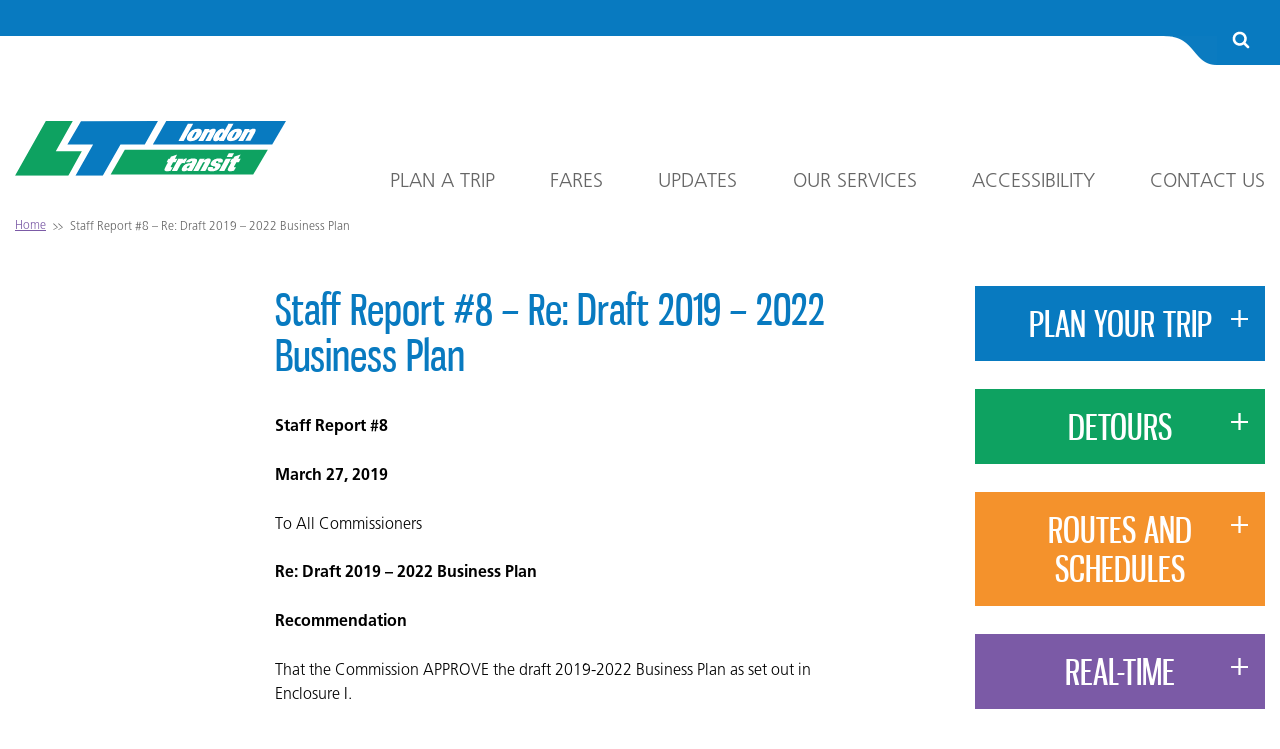

--- FILE ---
content_type: text/html; charset=UTF-8
request_url: https://www.londontransit.ca/staff-report-8-re-draft-2019-2022-business-plan/
body_size: 62758
content:

<!DOCTYPE html>
<!--[if IE 7]>
<html class="ie ie7" lang="en-US">
<![endif]-->
<!--[if IE 8]>
<html class="ie ie8" lang="en-US">
<![endif]-->
<!--[if !(IE 7) | !(IE 8) ]><!-->
<html lang="en-US">
	<!--<![endif]-->
	<head>
		<meta charset="UTF-8">
		<meta http-equiv="X-UA-Compatible" content="IE=edge">
		<meta name="viewport" content="width=device-width, initial-scale=1.0">
		
		<link rel="apple-touch-icon" sizes="180x180" href="/apple-touch-icon.png">
		<link rel="icon" type="image/png" href="/android-chrome-192x192.png" sizes="192x192">
		<link rel="icon" type="image/png" href="/android-chrome-256x256.png" sizes="256x256">
		<meta name="msapplication-TileColor" content="#c50295">
		<meta name="msapplication-TileImage" content="/mstile-150x150.png">
		<meta name="msapplication-config" content="/browserconfig.xml" />
		<link rel="manifest" href="/manifest.json">
		<link rel="mask-icon" href="/safari-pinned-tab.svg" color="#c50295">

		<!-- Google Tag Manager -->
		<script>(function(w,d,s,l,i){w[l]=w[l]||[];w[l].push({'gtm.start':
		new Date().getTime(),event:'gtm.js'});var f=d.getElementsByTagName(s)[0],
		j=d.createElement(s),dl=l!='dataLayer'?'&l='+l:'';j.async=true;j.src=
		'https://www.googletagmanager.com/gtm.js?id='+i+dl;f.parentNode.insertBefore(j,f);
		})(window,document,'script','dataLayer','GTM-ND2N8KV');</script>
		<!-- End Google Tag Manager -->

		<title>Staff Report #8 &#8211; Re: Draft 2019 &#8211; 2022 Business Plan &#8211; London Transit Commission</title>
<meta name='robots' content='max-image-preview:large' />
<link rel='dns-prefetch' href='//www.googletagmanager.com' />
<script type="text/javascript">
/* <![CDATA[ */
window._wpemojiSettings = {"baseUrl":"https:\/\/s.w.org\/images\/core\/emoji\/15.0.3\/72x72\/","ext":".png","svgUrl":"https:\/\/s.w.org\/images\/core\/emoji\/15.0.3\/svg\/","svgExt":".svg","source":{"concatemoji":"https:\/\/www.londontransit.ca\/wp-includes\/js\/wp-emoji-release.min.js?ver=6.5.7"}};
/*! This file is auto-generated */
!function(i,n){var o,s,e;function c(e){try{var t={supportTests:e,timestamp:(new Date).valueOf()};sessionStorage.setItem(o,JSON.stringify(t))}catch(e){}}function p(e,t,n){e.clearRect(0,0,e.canvas.width,e.canvas.height),e.fillText(t,0,0);var t=new Uint32Array(e.getImageData(0,0,e.canvas.width,e.canvas.height).data),r=(e.clearRect(0,0,e.canvas.width,e.canvas.height),e.fillText(n,0,0),new Uint32Array(e.getImageData(0,0,e.canvas.width,e.canvas.height).data));return t.every(function(e,t){return e===r[t]})}function u(e,t,n){switch(t){case"flag":return n(e,"\ud83c\udff3\ufe0f\u200d\u26a7\ufe0f","\ud83c\udff3\ufe0f\u200b\u26a7\ufe0f")?!1:!n(e,"\ud83c\uddfa\ud83c\uddf3","\ud83c\uddfa\u200b\ud83c\uddf3")&&!n(e,"\ud83c\udff4\udb40\udc67\udb40\udc62\udb40\udc65\udb40\udc6e\udb40\udc67\udb40\udc7f","\ud83c\udff4\u200b\udb40\udc67\u200b\udb40\udc62\u200b\udb40\udc65\u200b\udb40\udc6e\u200b\udb40\udc67\u200b\udb40\udc7f");case"emoji":return!n(e,"\ud83d\udc26\u200d\u2b1b","\ud83d\udc26\u200b\u2b1b")}return!1}function f(e,t,n){var r="undefined"!=typeof WorkerGlobalScope&&self instanceof WorkerGlobalScope?new OffscreenCanvas(300,150):i.createElement("canvas"),a=r.getContext("2d",{willReadFrequently:!0}),o=(a.textBaseline="top",a.font="600 32px Arial",{});return e.forEach(function(e){o[e]=t(a,e,n)}),o}function t(e){var t=i.createElement("script");t.src=e,t.defer=!0,i.head.appendChild(t)}"undefined"!=typeof Promise&&(o="wpEmojiSettingsSupports",s=["flag","emoji"],n.supports={everything:!0,everythingExceptFlag:!0},e=new Promise(function(e){i.addEventListener("DOMContentLoaded",e,{once:!0})}),new Promise(function(t){var n=function(){try{var e=JSON.parse(sessionStorage.getItem(o));if("object"==typeof e&&"number"==typeof e.timestamp&&(new Date).valueOf()<e.timestamp+604800&&"object"==typeof e.supportTests)return e.supportTests}catch(e){}return null}();if(!n){if("undefined"!=typeof Worker&&"undefined"!=typeof OffscreenCanvas&&"undefined"!=typeof URL&&URL.createObjectURL&&"undefined"!=typeof Blob)try{var e="postMessage("+f.toString()+"("+[JSON.stringify(s),u.toString(),p.toString()].join(",")+"));",r=new Blob([e],{type:"text/javascript"}),a=new Worker(URL.createObjectURL(r),{name:"wpTestEmojiSupports"});return void(a.onmessage=function(e){c(n=e.data),a.terminate(),t(n)})}catch(e){}c(n=f(s,u,p))}t(n)}).then(function(e){for(var t in e)n.supports[t]=e[t],n.supports.everything=n.supports.everything&&n.supports[t],"flag"!==t&&(n.supports.everythingExceptFlag=n.supports.everythingExceptFlag&&n.supports[t]);n.supports.everythingExceptFlag=n.supports.everythingExceptFlag&&!n.supports.flag,n.DOMReady=!1,n.readyCallback=function(){n.DOMReady=!0}}).then(function(){return e}).then(function(){var e;n.supports.everything||(n.readyCallback(),(e=n.source||{}).concatemoji?t(e.concatemoji):e.wpemoji&&e.twemoji&&(t(e.twemoji),t(e.wpemoji)))}))}((window,document),window._wpemojiSettings);
/* ]]> */
</script>
<style id='wp-emoji-styles-inline-css' type='text/css'>

	img.wp-smiley, img.emoji {
		display: inline !important;
		border: none !important;
		box-shadow: none !important;
		height: 1em !important;
		width: 1em !important;
		margin: 0 0.07em !important;
		vertical-align: -0.1em !important;
		background: none !important;
		padding: 0 !important;
	}
</style>
<link rel='stylesheet' id='wp-block-library-css' href='https://www.londontransit.ca/wp-includes/css/dist/block-library/style.min.css?ver=6.5.7' type='text/css' media='all' />
<style id='classic-theme-styles-inline-css' type='text/css'>
/*! This file is auto-generated */
.wp-block-button__link{color:#fff;background-color:#32373c;border-radius:9999px;box-shadow:none;text-decoration:none;padding:calc(.667em + 2px) calc(1.333em + 2px);font-size:1.125em}.wp-block-file__button{background:#32373c;color:#fff;text-decoration:none}
</style>
<style id='global-styles-inline-css' type='text/css'>
body{--wp--preset--color--black: #000000;--wp--preset--color--cyan-bluish-gray: #abb8c3;--wp--preset--color--white: #ffffff;--wp--preset--color--pale-pink: #f78da7;--wp--preset--color--vivid-red: #cf2e2e;--wp--preset--color--luminous-vivid-orange: #ff6900;--wp--preset--color--luminous-vivid-amber: #fcb900;--wp--preset--color--light-green-cyan: #7bdcb5;--wp--preset--color--vivid-green-cyan: #00d084;--wp--preset--color--pale-cyan-blue: #8ed1fc;--wp--preset--color--vivid-cyan-blue: #0693e3;--wp--preset--color--vivid-purple: #9b51e0;--wp--preset--gradient--vivid-cyan-blue-to-vivid-purple: linear-gradient(135deg,rgba(6,147,227,1) 0%,rgb(155,81,224) 100%);--wp--preset--gradient--light-green-cyan-to-vivid-green-cyan: linear-gradient(135deg,rgb(122,220,180) 0%,rgb(0,208,130) 100%);--wp--preset--gradient--luminous-vivid-amber-to-luminous-vivid-orange: linear-gradient(135deg,rgba(252,185,0,1) 0%,rgba(255,105,0,1) 100%);--wp--preset--gradient--luminous-vivid-orange-to-vivid-red: linear-gradient(135deg,rgba(255,105,0,1) 0%,rgb(207,46,46) 100%);--wp--preset--gradient--very-light-gray-to-cyan-bluish-gray: linear-gradient(135deg,rgb(238,238,238) 0%,rgb(169,184,195) 100%);--wp--preset--gradient--cool-to-warm-spectrum: linear-gradient(135deg,rgb(74,234,220) 0%,rgb(151,120,209) 20%,rgb(207,42,186) 40%,rgb(238,44,130) 60%,rgb(251,105,98) 80%,rgb(254,248,76) 100%);--wp--preset--gradient--blush-light-purple: linear-gradient(135deg,rgb(255,206,236) 0%,rgb(152,150,240) 100%);--wp--preset--gradient--blush-bordeaux: linear-gradient(135deg,rgb(254,205,165) 0%,rgb(254,45,45) 50%,rgb(107,0,62) 100%);--wp--preset--gradient--luminous-dusk: linear-gradient(135deg,rgb(255,203,112) 0%,rgb(199,81,192) 50%,rgb(65,88,208) 100%);--wp--preset--gradient--pale-ocean: linear-gradient(135deg,rgb(255,245,203) 0%,rgb(182,227,212) 50%,rgb(51,167,181) 100%);--wp--preset--gradient--electric-grass: linear-gradient(135deg,rgb(202,248,128) 0%,rgb(113,206,126) 100%);--wp--preset--gradient--midnight: linear-gradient(135deg,rgb(2,3,129) 0%,rgb(40,116,252) 100%);--wp--preset--font-size--small: 13px;--wp--preset--font-size--medium: 20px;--wp--preset--font-size--large: 36px;--wp--preset--font-size--x-large: 42px;--wp--preset--spacing--20: 0.44rem;--wp--preset--spacing--30: 0.67rem;--wp--preset--spacing--40: 1rem;--wp--preset--spacing--50: 1.5rem;--wp--preset--spacing--60: 2.25rem;--wp--preset--spacing--70: 3.38rem;--wp--preset--spacing--80: 5.06rem;--wp--preset--shadow--natural: 6px 6px 9px rgba(0, 0, 0, 0.2);--wp--preset--shadow--deep: 12px 12px 50px rgba(0, 0, 0, 0.4);--wp--preset--shadow--sharp: 6px 6px 0px rgba(0, 0, 0, 0.2);--wp--preset--shadow--outlined: 6px 6px 0px -3px rgba(255, 255, 255, 1), 6px 6px rgba(0, 0, 0, 1);--wp--preset--shadow--crisp: 6px 6px 0px rgba(0, 0, 0, 1);}:where(.is-layout-flex){gap: 0.5em;}:where(.is-layout-grid){gap: 0.5em;}body .is-layout-flex{display: flex;}body .is-layout-flex{flex-wrap: wrap;align-items: center;}body .is-layout-flex > *{margin: 0;}body .is-layout-grid{display: grid;}body .is-layout-grid > *{margin: 0;}:where(.wp-block-columns.is-layout-flex){gap: 2em;}:where(.wp-block-columns.is-layout-grid){gap: 2em;}:where(.wp-block-post-template.is-layout-flex){gap: 1.25em;}:where(.wp-block-post-template.is-layout-grid){gap: 1.25em;}.has-black-color{color: var(--wp--preset--color--black) !important;}.has-cyan-bluish-gray-color{color: var(--wp--preset--color--cyan-bluish-gray) !important;}.has-white-color{color: var(--wp--preset--color--white) !important;}.has-pale-pink-color{color: var(--wp--preset--color--pale-pink) !important;}.has-vivid-red-color{color: var(--wp--preset--color--vivid-red) !important;}.has-luminous-vivid-orange-color{color: var(--wp--preset--color--luminous-vivid-orange) !important;}.has-luminous-vivid-amber-color{color: var(--wp--preset--color--luminous-vivid-amber) !important;}.has-light-green-cyan-color{color: var(--wp--preset--color--light-green-cyan) !important;}.has-vivid-green-cyan-color{color: var(--wp--preset--color--vivid-green-cyan) !important;}.has-pale-cyan-blue-color{color: var(--wp--preset--color--pale-cyan-blue) !important;}.has-vivid-cyan-blue-color{color: var(--wp--preset--color--vivid-cyan-blue) !important;}.has-vivid-purple-color{color: var(--wp--preset--color--vivid-purple) !important;}.has-black-background-color{background-color: var(--wp--preset--color--black) !important;}.has-cyan-bluish-gray-background-color{background-color: var(--wp--preset--color--cyan-bluish-gray) !important;}.has-white-background-color{background-color: var(--wp--preset--color--white) !important;}.has-pale-pink-background-color{background-color: var(--wp--preset--color--pale-pink) !important;}.has-vivid-red-background-color{background-color: var(--wp--preset--color--vivid-red) !important;}.has-luminous-vivid-orange-background-color{background-color: var(--wp--preset--color--luminous-vivid-orange) !important;}.has-luminous-vivid-amber-background-color{background-color: var(--wp--preset--color--luminous-vivid-amber) !important;}.has-light-green-cyan-background-color{background-color: var(--wp--preset--color--light-green-cyan) !important;}.has-vivid-green-cyan-background-color{background-color: var(--wp--preset--color--vivid-green-cyan) !important;}.has-pale-cyan-blue-background-color{background-color: var(--wp--preset--color--pale-cyan-blue) !important;}.has-vivid-cyan-blue-background-color{background-color: var(--wp--preset--color--vivid-cyan-blue) !important;}.has-vivid-purple-background-color{background-color: var(--wp--preset--color--vivid-purple) !important;}.has-black-border-color{border-color: var(--wp--preset--color--black) !important;}.has-cyan-bluish-gray-border-color{border-color: var(--wp--preset--color--cyan-bluish-gray) !important;}.has-white-border-color{border-color: var(--wp--preset--color--white) !important;}.has-pale-pink-border-color{border-color: var(--wp--preset--color--pale-pink) !important;}.has-vivid-red-border-color{border-color: var(--wp--preset--color--vivid-red) !important;}.has-luminous-vivid-orange-border-color{border-color: var(--wp--preset--color--luminous-vivid-orange) !important;}.has-luminous-vivid-amber-border-color{border-color: var(--wp--preset--color--luminous-vivid-amber) !important;}.has-light-green-cyan-border-color{border-color: var(--wp--preset--color--light-green-cyan) !important;}.has-vivid-green-cyan-border-color{border-color: var(--wp--preset--color--vivid-green-cyan) !important;}.has-pale-cyan-blue-border-color{border-color: var(--wp--preset--color--pale-cyan-blue) !important;}.has-vivid-cyan-blue-border-color{border-color: var(--wp--preset--color--vivid-cyan-blue) !important;}.has-vivid-purple-border-color{border-color: var(--wp--preset--color--vivid-purple) !important;}.has-vivid-cyan-blue-to-vivid-purple-gradient-background{background: var(--wp--preset--gradient--vivid-cyan-blue-to-vivid-purple) !important;}.has-light-green-cyan-to-vivid-green-cyan-gradient-background{background: var(--wp--preset--gradient--light-green-cyan-to-vivid-green-cyan) !important;}.has-luminous-vivid-amber-to-luminous-vivid-orange-gradient-background{background: var(--wp--preset--gradient--luminous-vivid-amber-to-luminous-vivid-orange) !important;}.has-luminous-vivid-orange-to-vivid-red-gradient-background{background: var(--wp--preset--gradient--luminous-vivid-orange-to-vivid-red) !important;}.has-very-light-gray-to-cyan-bluish-gray-gradient-background{background: var(--wp--preset--gradient--very-light-gray-to-cyan-bluish-gray) !important;}.has-cool-to-warm-spectrum-gradient-background{background: var(--wp--preset--gradient--cool-to-warm-spectrum) !important;}.has-blush-light-purple-gradient-background{background: var(--wp--preset--gradient--blush-light-purple) !important;}.has-blush-bordeaux-gradient-background{background: var(--wp--preset--gradient--blush-bordeaux) !important;}.has-luminous-dusk-gradient-background{background: var(--wp--preset--gradient--luminous-dusk) !important;}.has-pale-ocean-gradient-background{background: var(--wp--preset--gradient--pale-ocean) !important;}.has-electric-grass-gradient-background{background: var(--wp--preset--gradient--electric-grass) !important;}.has-midnight-gradient-background{background: var(--wp--preset--gradient--midnight) !important;}.has-small-font-size{font-size: var(--wp--preset--font-size--small) !important;}.has-medium-font-size{font-size: var(--wp--preset--font-size--medium) !important;}.has-large-font-size{font-size: var(--wp--preset--font-size--large) !important;}.has-x-large-font-size{font-size: var(--wp--preset--font-size--x-large) !important;}
.wp-block-navigation a:where(:not(.wp-element-button)){color: inherit;}
:where(.wp-block-post-template.is-layout-flex){gap: 1.25em;}:where(.wp-block-post-template.is-layout-grid){gap: 1.25em;}
:where(.wp-block-columns.is-layout-flex){gap: 2em;}:where(.wp-block-columns.is-layout-grid){gap: 2em;}
.wp-block-pullquote{font-size: 1.5em;line-height: 1.6;}
</style>
<link rel='stylesheet' id='ctf_styles-css' href='https://www.londontransit.ca/wp-content/plugins/custom-twitter-feeds/css/ctf-styles.min.css?ver=2.3.1' type='text/css' media='all' />
<link rel='stylesheet' id='ltc-timetables-css' href='https://www.londontransit.ca/wp-content/plugins/ltc-routes/assets/css/timetables.css?ver=1.0.0' type='text/css' media='all' />
<link rel='stylesheet' id='ltc-css' href='https://www.londontransit.ca/wp-content/themes/ltc/style.css?ver=1.0' type='text/css' media='all' />
<script type="text/javascript" src="https://www.londontransit.ca/wp-includes/js/jquery/jquery.min.js?ver=3.7.1" id="jquery-core-js"></script>
<script type="text/javascript" src="https://www.londontransit.ca/wp-includes/js/jquery/jquery-migrate.min.js?ver=3.4.1" id="jquery-migrate-js"></script>

<!-- Google tag (gtag.js) snippet added by Site Kit -->
<!-- Google Analytics snippet added by Site Kit -->
<script type="text/javascript" src="https://www.googletagmanager.com/gtag/js?id=G-9CWYQFGP5E" id="google_gtagjs-js" async></script>
<script type="text/javascript" id="google_gtagjs-js-after">
/* <![CDATA[ */
window.dataLayer = window.dataLayer || [];function gtag(){dataLayer.push(arguments);}
gtag("set","linker",{"domains":["www.londontransit.ca"]});
gtag("js", new Date());
gtag("set", "developer_id.dZTNiMT", true);
gtag("config", "G-9CWYQFGP5E");
/* ]]> */
</script>
<link rel="https://api.w.org/" href="https://www.londontransit.ca/wp-json/" /><link rel="alternate" type="application/json" href="https://www.londontransit.ca/wp-json/wp/v2/pages/6002" /><link rel="EditURI" type="application/rsd+xml" title="RSD" href="https://www.londontransit.ca/xmlrpc.php?rsd" />
<meta name="generator" content="WordPress 6.5.7" />
<link rel="canonical" href="https://www.londontransit.ca/staff-report-8-re-draft-2019-2022-business-plan/" />
<link rel='shortlink' href='https://www.londontransit.ca/?p=6002' />
<link rel="alternate" type="application/json+oembed" href="https://www.londontransit.ca/wp-json/oembed/1.0/embed?url=https%3A%2F%2Fwww.londontransit.ca%2Fstaff-report-8-re-draft-2019-2022-business-plan%2F" />
<link rel="alternate" type="text/xml+oembed" href="https://www.londontransit.ca/wp-json/oembed/1.0/embed?url=https%3A%2F%2Fwww.londontransit.ca%2Fstaff-report-8-re-draft-2019-2022-business-plan%2F&#038;format=xml" />
        <!-- Custom Twitter Feeds CSS -->
        <style type="text/css">
            #ctf {
    font-size: 14px;
}

#ctf a {
    text-decoration: none;
}

#ctf a:hover,
#ctf a:focus {
    text-decoration: underline;
}

#ctf .ctf-item {
    border: 1px solid #ccc !important;
    padding: 15px 10px;
}

#ctf .ctf-item + .ctf-item {
    border-top: none !important;
}

#ctf .ctf-tweet-actions {
    display: -webkit-box;
    display: -ms-flexbox;
    display: flex;
    width: 100%;
    -webkit-box-pack: justify;
        -ms-flex-pack: justify;
            justify-content: space-between;
}

#ctf .ctf-tweet-actions a {
    padding: 0 20px 0 0 !important;
}

#ctf.ctf-narrow .ctf-tweet-content,
#ctf.ctf-narrow .ctf-tweet-actions,
#ctf.ctf-narrow .ctf-quoted-tweet {
    margin-left: 0;
}

#ctf.ctf-super-narrow .ctf-author-screenname,
#ctf.ctf-super-narrow .ctf-screename-sep {
    display: inline-block;
}

#ctf .ctf-author-name {
    margin-top: 0;
}

#ctf .ctf-author-avatar,
#ctf .ctf-author-avatar img {
    width: 48px !important;
    height: 48px !important;
}

#ctf .ctf-author-avatar {
    margin-left: -48px !important;
}

#ctf.ctf-super-narrow .ctf-author-box {
    margin-left: 48px;
    margin-bottom: 0;
}

#ctf.ctf-narrow .ctf-tweet-content {
    padding-top: 0;
}

#ctf .ctf-tweet-actions,
#ctf .ctf-tweet-content {
    padding-left: 58px !important;
}

#ctf .ctf-tweet-actions .ctf-reply {
    margin-left: 0;
}
        </style>
        <meta name="generator" content="Site Kit by Google 1.170.0" /><!-- Global site tag (gtag.js) - Google Analytics -->
<script async src="https://www.googletagmanager.com/gtag/js?id=UA-114532521-2"></script>
<script>
  window.dataLayer = window.dataLayer || [];
  function gtag(){dataLayer.push(arguments);}
  gtag('js', new Date());

  gtag('config', 'UA-114532521-2');
</script>		<style type="text/css" id="wp-custom-css">
			p { color:#000000; }		</style>
			</head>

	<body class="page-template-default page page-id-6002 metaslider-plugin">
		<!-- Google Tag Manager (noscript) -->
		<noscript><iframe src="https://www.googletagmanager.com/ns.html?id=GTM-ND2N8KV"
		height="0" width="0" style="display:none;visibility:hidden"></iframe></noscript>
		<!-- End Google Tag Manager (noscript) -->

		<div id="page">
			<nav id="page-nav" class="clearfix">
				<div class="container">
					<div class="top-search">
						<div class="row">
							<div id="search-wrapper">
								
<form role="search" method="get" id="search-form" action="https://www.londontransit.ca">
	<input type="hidden" value="1" name="sentence" area- />

	<button type="button" name="search-toggle" id="search-toggle" aria-controls="s" aria-expanded="false" role="tab">
		<svg
			xmlns="http://www.w3.org/2000/svg"
			xmlns:xlink="http://www.w3.org/1999/xlink"
			width="18px" height="18px"
			viewbox="0 0 18 18">
			<title id="svg-icon-search2-title">Search Icon</title>
			<path fill-rule="evenodd"  fill="rgb(255, 255, 255)"
				d="M17.000,15.177 C17.248,15.425 17.372,15.727 17.372,16.083 C17.372,16.431 17.245,16.734 16.990,16.989 C16.735,
				17.244 16.433,17.371 16.084,17.371 C15.722,17.371 15.420,17.244 15.178,16.989 L11.727,13.547 C10.526,14.379 9.187,
				14.795 7.711,14.795 C6.752,14.795 5.835,14.609 4.959,14.236 C4.084,13.864 3.329,13.361 2.695,12.727 C2.061,12.093 1.558,
				11.339 1.186,10.463 C0.813,9.587 0.627,8.670 0.627,7.710 C0.627,6.751 0.813,5.834 1.186,4.958 C1.558,4.083 2.061,
				3.328 2.695,2.694 C3.329,2.060 4.084,1.557 4.959,1.185 C5.835,0.812 6.752,0.626 7.711,0.626 C8.671,0.626 9.588,0.812 10.464,
				1.185 C11.339,1.557 12.094,2.060 12.728,2.694 C13.362,3.328 13.865,4.083 14.237,4.958 C14.610,5.834 14.796,6.751 14.796,
				7.710 C14.796,9.186 14.380,10.525 13.548,11.726 L17.000,15.177 L17.000,15.177 ZM10.896,10.895 C11.779,10.013 12.220,
				8.952 12.220,7.710 C12.220,6.469 11.779,5.408 10.896,4.525 C10.014,3.643 8.953,3.202 7.711,3.202 C6.470,3.202 5.408,
				3.643 4.526,4.525 C3.644,5.408 3.203,6.469 3.203,7.710 C3.203,8.952 3.644,10.013 4.526,10.895 C5.408,11.778 6.470,
				12.219 7.711,12.219 C8.953,12.219 10.014,11.778 10.896,10.895 Z"/>
			</svg>
	</button>

	<input type="text" placeholder="Search London Transit here..." title="Search London Transit here..." name="s" id="s" role="tabpanel" />
</form>
							</div>
						</div>
					</div>
					<div class="top-navigation">
						<div class="row row-flex">
							<div class="column-4 column-large-16"><h1>
								<a href="https://www.londontransit.ca">
																		<img src="https://www.londontransit.ca/wp-content/themes/ltc/img/ltc.svg" alt="London Transit Commission" class="page-logo">
								</a></h1>
							</div>
							<div class="column-13 column-large-16 align-self-end">
								<a href="#main-container" class="screen-reader-text" title="Skip to main content">Skip to content</a>
								<div class="menu-primary-container"><ul id="menu-primary" class="menu-primary"><li id="menu-item-19" class="menu-item menu-item-type-post_type menu-item-object-page menu-item-has-children menu-item-19"><a href="https://www.londontransit.ca/plan-a-trip/">Plan a Trip</a>
<ul class="sub-menu">
	<li id="menu-item-23498" class="menu-item menu-item-type-post_type menu-item-object-page menu-item-23498"><a href="https://www.londontransit.ca/plan-a-trip/schedules/">Routes &amp; Schedules</a></li>
	<li id="menu-item-211" class="menu-item menu-item-type-post_type menu-item-object-page menu-item-211"><a href="https://www.londontransit.ca/plan-a-trip/real-time/">Real-Time</a></li>
	<li id="menu-item-13083" class="menu-item menu-item-type-post_type menu-item-object-page menu-item-13083"><a href="https://www.londontransit.ca/plan-a-trip/inter-community-transit-service/">Inter Community Transit Service</a></li>
	<li id="menu-item-20075" class="menu-item menu-item-type-post_type menu-item-object-page menu-item-20075"><a href="https://www.londontransit.ca/plan-a-trip/fanshawe-western-students/">Fanshawe &#038; Western Students</a></li>
	<li id="menu-item-219" class="menu-item menu-item-type-post_type menu-item-object-page menu-item-219"><a href="https://www.londontransit.ca/plan-a-trip/bike-and-ride/">Bike and Ride</a></li>
</ul>
</li>
<li id="menu-item-18" class="menu-item menu-item-type-post_type menu-item-object-page menu-item-has-children menu-item-18"><a href="https://www.londontransit.ca/fares-and-passes/">Fares</a>
<ul class="sub-menu">
	<li id="menu-item-212" class="menu-item menu-item-type-post_type menu-item-object-page menu-item-212"><a href="https://www.londontransit.ca/fares-and-passes/fares/">Fares</a></li>
	<li id="menu-item-213" class="menu-item menu-item-type-post_type menu-item-object-page menu-item-213"><a href="https://www.londontransit.ca/fares-and-passes/smart-cards/">Smart Cards</a></li>
</ul>
</li>
<li id="menu-item-17" class="menu-item menu-item-type-post_type menu-item-object-page menu-item-has-children menu-item-17"><a href="https://www.londontransit.ca/updates/">Updates</a>
<ul class="sub-menu">
	<li id="menu-item-215" class="menu-item menu-item-type-taxonomy menu-item-object-category menu-item-215"><a href="https://www.londontransit.ca/category/announcements/">Announcements</a></li>
	<li id="menu-item-13494" class="menu-item menu-item-type-post_type menu-item-object-page menu-item-13494"><a href="https://www.londontransit.ca/detours-stop-closures/">Detours &amp; Stop Closures</a></li>
	<li id="menu-item-216" class="menu-item menu-item-type-taxonomy menu-item-object-category menu-item-has-children menu-item-216"><a href="https://www.londontransit.ca/category/service-changes/">Service Changes</a>
	<ul class="sub-menu">
		<li id="menu-item-27925" class="menu-item menu-item-type-post_type menu-item-object-page menu-item-27925"><a href="https://www.londontransit.ca/2026-draft-service-plan/">Draft 2026 Service Plan</a></li>
	</ul>
</li>
</ul>
</li>
<li id="menu-item-16" class="menu-item menu-item-type-post_type menu-item-object-page menu-item-has-children menu-item-16"><a href="https://www.londontransit.ca/our-services/">Our Services</a>
<ul class="sub-menu">
	<li id="menu-item-217" class="menu-item menu-item-type-post_type menu-item-object-page menu-item-217"><a href="https://www.londontransit.ca/our-services/conventional-transit/">Conventional Transit</a></li>
	<li id="menu-item-218" class="menu-item menu-item-type-post_type menu-item-object-page menu-item-218"><a href="https://www.londontransit.ca/our-services/specialized-transit/">Specialized Transit</a></li>
	<li id="menu-item-1485" class="menu-item menu-item-type-post_type menu-item-object-page menu-item-1485"><a href="https://www.londontransit.ca/our-services/priority-seating/">Priority Seating</a></li>
	<li id="menu-item-4102" class="menu-item menu-item-type-post_type menu-item-object-page menu-item-4102"><a href="https://www.londontransit.ca/our-services/travel-safe/">Travel Safe</a></li>
	<li id="menu-item-12549" class="menu-item menu-item-type-post_type menu-item-object-page menu-item-12549"><a href="https://www.londontransit.ca/our-services/magnuscards/">MagnusCards</a></li>
</ul>
</li>
<li id="menu-item-10282" class="menu-item menu-item-type-post_type menu-item-object-page menu-item-10282"><a href="https://www.londontransit.ca/accessibility/">Accessibility</a></li>
<li id="menu-item-15" class="menu-item menu-item-type-post_type menu-item-object-page menu-item-has-children menu-item-15"><a href="https://www.londontransit.ca/contact-us/">Contact Us</a>
<ul class="sub-menu">
	<li id="menu-item-1593" class="menu-item menu-item-type-post_type menu-item-object-page menu-item-1593"><a href="https://www.londontransit.ca/contact-us/general-contact-information/">General Contact Information</a></li>
</ul>
</li>
</ul></div>							</div>
						</div>
					</div>
				</div>
			</nav>

<div class="container">
	
	<nav class="breadcrumb">
		<ul class=""><li><a href="https://www.londontransit.ca/">Home</a><span class="sep">>></span></li><li><span>Staff Report #8 &#8211; Re: Draft 2019 &#8211; 2022 Business Plan</span></li></ul>	</nav>

	<main id="main-container" role="main">
		<div class="row">
			<div class="column-8 column-medium-16 column-medium-push-4 column-push-3 column-main-offset">
									<article class="post-6002 page type-page status-publish hentry">
						<h1 class="page-header">Staff Report #8 &#8211; Re: Draft 2019 &#8211; 2022 Business Plan</h1>
			
<div class="page-content">
	<p><strong>Staff Report #8</strong></p>
<p><strong>March 27, 2019</strong></p>
<p>To All Commissioners</p>
<p><strong>Re: Draft 2019 &#8211; 2022 Business Plan</strong></p>
<p><strong>Recommendation</strong></p>
<p>That the Commission APPROVE the draft 2019-2022 Business Plan as set out in Enclosure I.</p>
<p><strong>Background</strong></p>
<p>The Commission, at its February 27, 2019 meeting, approved in principle the draft vision and mission statements, related principles and strategic outcomes for the 2019-2022 Business Plan. The approval was directional in nature recognizing there were a number of next steps to be completed before presenting the final Business Plan (Plan) for approval. The next steps in the Plan development included:</p>
<ul>
<li>further assessment of the survey input</li>
<li>developing the key elements associated with each strategic outcome</li>
<li>establishing key measures for determining progress and/or assessing performance for each strategic outcome, noting such measures would be at a high level (e.g. ridership increase) which in-turn would be supported by more detailed technical measures (e.g. rides per capita)</li>
<li>developing at a high level, work plan initiatives to be undertaken over the period of the Plan supporting progress toward attainment of the strategic outcomes. The initiatives include updating a number of key supporting plans e.g. Financial Plan and Asset Management Plan. The updating of such plans is critical to ensuring related initiatives are congruent with the direction of the Business Plan.</li>
</ul>
<p>Since first developed in the mid-1990’s, the Plan and related planning process have provided the crucial direction in the rebuilding of London Transit as an organization and a transportation service. The Plan, which is updated every four years consistent with the term of the Commission, serves:</p>
<ul>
<li>as a reflection of today, and as a starting point for the future</li>
<li>to focus resources on prioritized challenges and expectations</li>
<li>as a communication tool, supporting the development of informed relationships</li>
<li>to promote accountability, transparency and continuous improvement</li>
</ul>
<p>The Plan development process supports continuity with previous plans and defines support and understanding of the new Plan. The development process included:</p>
<ul>
<li>an assessment of the direction and results of the expiring Business Plan which ensures continuity of successive plans and builds on the successes of the previous Business Plans</li>
<li>a series of senior management workshops dealing specifically with the construction of the Business Plan</li>
<li>employee input, Commission input, and input from an identified group of external stakeholders</li>
</ul>
<p>The Performance Targets and Expectations portion of the Business Plan is only partially completed given the multi-year budget which will cover the last three years of the Business Plan has not been drafted. Targets that are not related to financial measures have been included in the Plan document.</p>
<p>Subsequent to Commission approval, the Plan will be made public in its current format, noting it won’t be formally published and communicated until such time as the multi-year budget has been approved by the Commission and the related performance measures have been updated in the Business Plan.</p>
<p><strong><u>Enclosure</u></strong></p>
<p><a href="http://www.londontransit.ca/wp-content/uploads/2019/03/Staff-Report-8-Enclosure-I-2019-2022-Business-Plan-Draft.pdf">I – Draft 2019-2022 Business Plan</a></p>
<p>Recommended by:</p>
<p>Kelly S. Paleczny, General Manager</p>
</div>					</article>
							</div>
			<div id="sidebar-left" class="sidebar column-3 column-large-4 column-medium-16 column-medium-pull-8 column-pull-8">
				<div id="children_menu_widget-2" class="widget children-menu-widget"></div><div id="text-6" class="widget widget_text">			<div class="textwidget"></div>
		</div>			</div>
			<div id="sidebar-right" class="sidebar column-4 column-medium-16 column-offset-1">
						<div class="servicebox servicebox-toggable servicebox-small-toggable servicebox-closed servicebox-small-closed">
			<h2 class="servicebox-title" style="background-color: #087ac0">Plan Your Trip</h2>
			<div class="servicebox-content">
				<p>Plan your trip and find the best route to your destination using Google Maps.</p>
									<p><svg class="icon-arrows servicebox-icon" viewbox="0 0 80 80" role="img"><use xlink:href="#icon-arrows"></use></svg></p>
				
									<a href="https://www.google.ca/maps/dir///@42.9838314,-81.2704849,13z/data=!4m2!4m1!3e3?hl=en" class="btn">Learn more</a>
							</div>
		</div>
				<div class="servicebox servicebox-toggable servicebox-small-toggable servicebox-closed servicebox-small-closed">
			<h2 class="servicebox-title" style="background-color: #0ea261">Detours</h2>
			<div class="servicebox-content">
				<p>Find a quick overview of significant detours and stop closures.</p>
									<p><svg class="icon-warning servicebox-icon" viewbox="0 0 80 80" role="img"><use xlink:href="#icon-warning"></use></svg></p>
				
									<a href="/detours-stop-closures/" class="btn">Learn more</a>
							</div>
		</div>
				<div class="servicebox servicebox-toggable servicebox-small-toggable servicebox-closed servicebox-small-closed">
			<h2 class="servicebox-title" style="background-color: #f4922c">Routes and Schedules</h2>
			<div class="servicebox-content">
				<p>Whether you have lived in London for years or are new to the city, this section will provide you with all the information you need to use London Transit efficiently.</p>
									<p><svg class="icon-map servicebox-icon" viewbox="0 0 80 80" role="img"><use xlink:href="#icon-map"></use></svg></p>
				
									<a href="/plan-a-trip/schedules/" class="btn">Learn more</a>
							</div>
		</div>
				<div class="servicebox servicebox-toggable servicebox-small-toggable servicebox-closed servicebox-small-closed">
			<h2 class="servicebox-title" style="background-color: #7b5aa6">Real-time</h2>
			<div class="servicebox-content">
				<p>Find out exactly where your bus is so you can better plan your trip and schedule your day.</p>
									<p><svg class="icon-clock servicebox-icon" viewbox="0 0 80 80" role="img"><use xlink:href="#icon-clock"></use></svg></p>
				
									<a href="/plan-a-trip/real-time/" class="btn">Learn more</a>
							</div>
		</div>
				<div class="servicebox servicebox-toggable servicebox-small-toggable servicebox-closed servicebox-small-closed">
			<h2 class="servicebox-title" style="background-color: #9e1f63">Smart cards</h2>
			<div class="servicebox-content">
				<p>With the fare increase occurring January 1, 2024 those with automatic renewal for their monthly pass will be charged the new rate for their January pass.</p>
									<p><svg class="icon-card servicebox-icon" viewbox="0 0 80 80" role="img"><use xlink:href="#icon-card"></use></svg></p>
				
									<a href="/fares-and-passes/smart-cards/" class="btn">Learn more</a>
							</div>
		</div>
					</div>
		</div>
	</main>
</div>

	<footer id="page-footer">
		<div class="container">
			<div class="row">
				<div class="column-3" id="footer-decorator"></div>
			</div>
		</div>
		<div id="footer-main-wrapper">
			<div class="widget-area">
				<div class="container">
					<div class="row">
						<div class="column-3 column-push-3 column-medium-8 column-small-16 column-offset-2"><div id="text-10" class="widget widget_text"><h5 class="widget-title">About LTC</h5>			<div class="textwidget"><p><a style="text-decoration: none;" href="https://www.londontransit.ca/committees/">Committees</a><br />
<a style="text-decoration: none;" href="https://www.londontransit.ca/commission-information/">Commission</a><br />
<a style="text-decoration: none;" href="https://www.londontransit.ca/executive-staff/">Executive</a><br />
<a style="text-decoration: none;" href="https://www.londontransit.ca/looking-through-the-decades/">LTC History</a><br />
<a style="text-decoration: none;" href="https://www.londontransit.ca/advertise-with-us/">Advertise With Us</a><br />
<a style="text-decoration: none;" href="https://www.londontransit.ca/open-data/">Open Data</a><br />
<a style="text-decoration: none;" href="https://www.londontransit.ca/disclaimer-and-privacy/">Disclaimer &amp; Privacy</a><br />
<a style="text-decoration: none;" href="https://www.londontransit.ca/website-help/">Website Help</a></p>
</div>
		</div></div>
						<div class="column-3 column-push-3 column-medium-16 column-small-16"><div id="text-11" class="widget widget_text"><h5 class="widget-title">Stay Informed</h5>			<div class="textwidget"><p><a style="text-decoration: none;" href="https://www.londontransit.ca/careers/">Careers</a><br />
<a style="text-decoration: none;" href="https://www.londontransit.ca/agendas-and-minutes/">Agenda &amp; Minutes</a></p>
</div>
		</div></div>
						<div class="column-3 column-push-3 column-medium-16 column-small-16"><div id="text-12" class="widget widget_text"><h5 class="widget-title">Publications</h5>			<div class="textwidget"><p><a href="https://www.londontransit.ca/accessibility-plans/2012-2025-accessibility-plan/">Accessibility Plans</a><br />
<a style="text-decoration: none;" href="https://www.londontransit.ca/annual-reports/annual-report/">Annual Reports</a><br />
<a style="text-decoration: none;" href="https://www.londontransit.ca/business-plans/business-plan/">Business Plans</a><br />
<a style="text-decoration: none;" href="https://www.londontransit.ca/initiatives/service-plans/">Initiatives</a><br />
<a style="text-decoration: none;" href="https://www.londontransit.ca/policies/accessible-customer-service-policy/">Policies</a><br />
<a style="text-decoration: none;" href="https://www.londontransit.ca/publications/">Publications Overview</a></p>
</div>
		</div></div>
						<div class="column-2 column-push-3 column-medium-16 column-small-16">		<ul class="social-media-list">
								<li>
						<a href="https://twitter.com/ltcldnont" title="Twitter" target="_blank">
							<svg class="icon-twitter" viewbox="0 0 612 612" role="img"><use xlink:href="#icon-twitter"></use></svg>
						</a>
					</li>
										<li>
						<a href="https://www.facebook.com/LTCLdnOnt" title="Facebook" target="_blank">
							<svg class="icon-facebook" viewbox="0 0 96.124 96.123" role="img"><use xlink:href="#icon-facebook"></use></svg>
						</a>
					</li>
										<li>
						<a href="http://www.londontransit.ca/news-service-updates/" title="Rss" target="_blank">
							<svg class="icon-rss" viewbox="0 0 512 512" role="img"><use xlink:href="#icon-rss"></use></svg>
						</a>
					</li>
							</ul>
		</div>
						<div class="column-3 column-pull-13 column-medium-16 column-small-16"><div id="text-2" class="widget widget_text">			<div class="textwidget"><p><img decoding="async" class="page-logo" src="http://www.londontransit.ca/wp-content/uploads/2017/06/ltc-white.svg" alt="LTC" /></p>
<p style="color: white;">London Transit Commission<br />
450 Highbury Avenue North<br />
London, Ontario, Canada<br />
N5W 5L2 </p>
<p class="text--bold" style="color: white;">519-451-1347<br />
<a class="no-underline" href="mailto:ltc@londontransit.ca">ltc@londontransit.ca</a></p>
</div>
		</div></div>
					</div>
				</div>
			</div>
		</div>
		<div id="footer-bottom-wrapper">
			<div class="container">
				<div class="row row-flex">
					<div class="column-6 column-medium-16">
						<small id="copyrights">Copyright © 2026 London Transit Commission. All rights reserved.</small>
					</div>
					<!--
					<div class="column-offset-1 column-medium-offset-1 column-9 column-medium-16">
						<div class="menu-footer-container"><ul id="menu-footer" class="menu"><li id="menu-item-22086" class="menu-item menu-item-type-post_type menu-item-object-page menu-item-22086"><a href="https://www.londontransit.ca/disclaimer-and-privacy/">Disclaimer and Privacy</a></li>
<li id="menu-item-22087" class="menu-item menu-item-type-post_type menu-item-object-page menu-item-22087"><a href="https://www.londontransit.ca/website-help/">Website Help</a></li>
</ul></div>					</div>
					-->
				
				</div>
			</div>
		</div>
	</footer>
	</div><!-- #page -->
	<script type="text/javascript" src="https://www.londontransit.ca/wp-content/themes/ltc/js/vendors/jquery.waypoints.min.js?ver=1.0" id="jquery-waypoints-js"></script>
<script type="text/javascript" src="https://www.londontransit.ca/wp-content/themes/ltc/js/vendors/inview.min.js?ver=1.0" id="jquery-waypoints-inview-js"></script>
<script type="text/javascript" src="https://www.londontransit.ca/wp-content/themes/ltc/js/vendors/sticky.min.js?ver=1.0" id="jquery-waypoints-sticky-js"></script>
<script type="text/javascript" src="https://www.londontransit.ca/wp-content/themes/ltc/js/vendors/table-fixed-header.js?ver=1.0" id="table-fixed-header-js"></script>
<script type="text/javascript" id="ltc-js-extra">
/* <![CDATA[ */
var ltcObject = {"months":["January","February","March","April","May","June","July","August","September","October","November","December"],"days":{"1":"Monday","2":"Tuesday","3":"Wednesday","4":"Thursday","5":"Friday","6":"Saturday","7":"Sunday"},"ajax_url":"https:\/\/www.londontransit.ca\/wp-admin\/admin-ajax.php","categoriesIcons":{"8":{"icon":"icon-news","slug":"announcements"},"1":{"icon":"icon-toolkit","slug":"service-changes"}}};
/* ]]> */
</script>
<script type="text/javascript" src="https://www.londontransit.ca/wp-content/themes/ltc/js/app.js?ver=1.0" id="ltc-js"></script>

	<div class="hide" id="svg-icons">
		<svg xmlns="http://www.w3.org/2000/svg" xmlns:xlink="http://www.w3.org/1999/xlink" version="1.1">
	<defs>
		<g id="icon-toolkit" viewbox="0 0 80 80">
			<title id="svg-icon-toolkit-title">Toolkit Icon</title>
			<path d="M6.69,19l7.82,5.8L25.4,35.68,30.87,31,19.57,19.73l-5.8-7.82L5.49,7.29a1.33,1.33,0,0,0-1.59.22L2.29,9.12a1.33,1.33,0,0,0-.22,1.59Z"/>
			<path d="M52.38,44.39,40.09,59,55.36,76.95a9,9,0,0,0,13,.32l1.84-1.84,1.8-1.8a9,9,0,0,0-.36-13.06Z"/>
			<path d="M78.42,15.94a1.55,1.55,0,0,0-1.11.46L73.1,20.59a7.55,7.55,0,0,1-10.6,0L61,19.19l.06-.06-1.66-1.69A7.55,7.55,0,0,1,59.59,6.7l4.15-4A1.58,1.58,0,0,0,62.62,0h-.07A17.73,17.73,0,0,0,50.39,4.71C43.18,11.33,47,23.13,47,23.13l-13,11-5.47,4.65L3,60.57a9,9,0,0,0-.32,13l1.84,1.84,1.8,1.8a9,9,0,0,0,13.06-.36L37.19,55.6,49,41.55l7.44-8.85A25.65,25.65,0,0,0,64,33.86c3.62,0,7.85-.88,11-4.16a17.74,17.74,0,0,0,5-12.19A1.56,1.56,0,0,0,78.42,15.94ZM12.3,71.07a4,4,0,1,1,4-4A4,4,0,0,1,12.3,71.07Z"/>
		</g>
		<g id="icon-warning" viewbox="0 0 80 70">
			<title id="svg-icon-warning-title">Warning Icon</title>
			<path d="M78.22,53,51.48,6.63a13.25,13.25,0,0,0-23,0L1.78,53A13.25,13.25,0,0,0,13.25,72.83H66.75A13.25,13.25,0,0,0,78.22,53Zm-4.3,10.77a8.28,8.28,0,0,1-7.17,4.14H13.25A8.28,8.28,0,0,1,6.08,55.44L32.83,9.11a8.28,8.28,0,0,1,14.35,0L73.92,55.44A8.29,8.29,0,0,1,73.92,63.72Zm-4.3-5.8L42.87,11.6a3.31,3.31,0,0,0-5.74,0L10.38,57.92a3.31,3.31,0,0,0,2.87,5H66.75a3.31,3.31,0,0,0,2.87-5ZM40,58a3.31,3.31,0,1,1,3.31-3.31A3.31,3.31,0,0,1,40,58Zm4.14-30.48L41,49.87a5,5,0,0,0-2.09,0l-3.1-22.31a4.18,4.18,0,1,1,8.28-1.15A4.38,4.38,0,0,1,44.14,27.56Z"/>
		</g>
		<g id="icon-search" viewbox="0 0 18 18">
			<title id="svg-icon-search-title">Search Icon</title>
			<path
				fill-rule="evenodd"
				d="M17.000,15.177 C17.248,15.425 17.372,15.727 17.372,16.083 C17.372,16.431 17.245,16.734 16.990,16.989 C16.735,17.244 16.433,17.371 16.084,17.371 C15.722,17.371 15.420,17.244 15.178,16.989 L11.727,13.547 C10.526,14.379 9.187,14.795 7.711,14.795 C6.752,14.795 5.835,14.609 4.959,14.236 C4.084,13.864 3.329,13.361 2.695,12.727 C2.061,12.093 1.558,11.339 1.186,10.463 C0.813,9.587 0.627,8.670 0.627,7.710 C0.627,6.751 0.813,5.834 1.186,4.958 C1.558,4.083 2.061,3.328 2.695,2.694 C3.329,2.060 4.084,1.557 4.959,1.185 C5.835,0.812 6.752,0.626 7.711,0.626 C8.671,0.626 9.588,0.812 10.464,1.185 C11.339,1.557 12.094,2.060 12.728,2.694 C13.362,3.328 13.865,4.083 14.237,4.958 C14.610,5.834 14.796,6.751 14.796,7.710 C14.796,9.186 14.380,10.525 13.548,11.726 L17.000,15.177 L17.000,15.177 ZM10.896,10.895 C11.779,10.013 12.220,8.952 12.220,7.710 C12.220,6.469 11.779,5.408 10.896,4.525 C10.014,3.643 8.953,3.202 7.711,3.202 C6.470,3.202 5.408,3.643 4.526,4.525 C3.644,5.408 3.203,6.469 3.203,7.710 C3.203,8.952 3.644,10.013 4.526,10.895 C5.408,11.778 6.470,12.219 7.711,12.219 C8.953,12.219 10.014,11.778 10.896,10.895 Z"/>
		</g>
		<g id="icon-news" viewbox="0 0 80 57">
			<title id="svg-icon-toolkit-title">News Icon</title>
			<path d="M10.19,0V43.71a2.2,2.2,0,0,1-2.28,2.23,2.2,2.2,0,0,1-2.28-2.23V12.93H0l0,32.4s0,11.83,10.15,11.83H68.71A11.3,11.3,0,0,0,80,45.87V0ZM73.74,45.11a6.35,6.35,0,0,1-6.34,6.34h-55s3.86-1.16,3.86-8.21V5.71H73.74Z"/>
			<rect x="43.58" y="34.46" width="26.01" height="3.65"/>
			<rect x="43.58" y="42.41" width="26.01" height="3.65"/><rect x="21.38" y="33.77" width="12.98" height="12.98"/>
			<rect x="21.38" y="11.83" width="48.21" height="15.61"/>
		</g>
		<g id="icon-map" viewbox="0 0 72 80">
			<title id="svg-icon-toolkit-title">Map Icon</title>
			<path d="M59.92,77H48.45V60.47h-5.8l-8.25-8.25H31V77H19.54V67.81H3.65V56.35H19.54V31.22H31v9.54h8.15L47.4,49h21V60.47H59.92Zm-8.17-3.29h4.89V57.18H65.1V52.29H46L37.79,44H27.72V34.51H22.83V59.63H6.94v4.89H22.83v9.16h4.89V48.93h8L44,57.18h7.73Z"/><path d="M59.87,28.19a48.44,48.44,0,0,1-3.12,4.26c-.68.83-1.35,1.59-2,2.32H65.47V73.42H6.58V34.76H38.86c-.66-.72-1.33-1.48-2-2.32a48.43,48.43,0,0,1-3.12-4.26H0V80H72V28.19Z"/><path d="M47.14,41.1C51,28.72,61.24,25.78,61.24,14.42a14.42,14.42,0,0,0-28.84,0c0,11.36,10.27,14.3,14.1,26.68ZM46.82,8.74a5.3,5.3,0,1,1-5.3,5.3A5.3,5.3,0,0,1,46.82,8.74Z"/>
		</g>
		<g id="icon-clock" viewbox="0 0 80 80">
			<title id="svg-icon-clock-title">Clock Icon</title>
			<path d="M40,0A40,40,0,1,0,80,40,40,40,0,0,0,40,0Zm0,70.66A30.66,30.66,0,1,1,70.66,40,30.7,30.7,0,0,1,40,70.66Z"/>
			<rect x="58.28" y="37.89" width="8.56" height="4.21"/>
			<rect x="37.89" y="58.28" width="4.21" height="8.56"/>
			<rect x="13.16" y="37.89" width="8.56" height="4.21"/>
			<polygon points="42.11 42.11 24.13 42.11 24.13 37.89 37.89 37.89 37.89 13.16 42.11 13.16 42.11 42.11"/>
		</g>
		<g id="icon-card" viewbox="0 0 80 51">
			<title id="svg-icon-card-title">Card Icon</title>
			<path d="M0,41.94v.9a8.73,8.73,0,0,0,8.73,8.73H71.27A8.73,8.73,0,0,0,80,42.84v-.9Z"/>
			<polygon points="39.61 22.55 43.29 22.55 41.43 17.54 39.61 22.55"/>
			<path d="M57.7,19.37a1.76,1.76,0,0,0,.28-1,1.61,1.61,0,0,0-.36-1.1,1.67,1.67,0,0,0-1-.53q-.33,0-2,0H52.48V20.1h2a10.4,10.4,0,0,0,2.45-.17A1.46,1.46,0,0,0,57.7,19.37Z"/>
			<path d="M71.27,0H8.73A8.73,8.73,0,0,0,0,8.73V37.42H80V8.73A8.73,8.73,0,0,0,71.27,0ZM17.51,26.13a3.86,3.86,0,0,1-1.82,1.5,7.64,7.64,0,0,1-2.93.49,5.84,5.84,0,0,1-3.93-1.18A5.14,5.14,0,0,1,7.19,23.5l2.65-.26a3.24,3.24,0,0,0,1,2,2.93,2.93,0,0,0,2,.63,3,3,0,0,0,2-.56,1.65,1.65,0,0,0,.67-1.3,1.23,1.23,0,0,0-.28-.81,2.24,2.24,0,0,0-1-.58Q13.7,22.4,12,22a7.4,7.4,0,0,1-3.07-1.33,3.51,3.51,0,0,1-1.24-2.71A3.46,3.46,0,0,1,8.26,16a3.65,3.65,0,0,1,1.68-1.37,6.75,6.75,0,0,1,2.65-.47,5.69,5.69,0,0,1,3.82,1.11,3.93,3.93,0,0,1,1.35,3L15,18.37a2.31,2.31,0,0,0-.75-1.49,2.75,2.75,0,0,0-1.72-.46,3.11,3.11,0,0,0-1.86.49,1,1,0,0,0-.43.84,1,1,0,0,0,.4.82,7.16,7.16,0,0,0,2.5.9,13.19,13.19,0,0,1,2.94,1,3.78,3.78,0,0,1,1.49,1.37,4.24,4.24,0,0,1-.11,4.32Zm15.92,1.76H30.91V17.27L28.23,27.88H25.61L22.94,17.27V27.88H20.41V14.4h4.08l2.45,9.2,2.42-9.2h4.09Zm11.9,0-1.18-3.06H38.77l-1.11,3.06H34.77L40,14.4H42.9l5.4,13.49Zm13.28,0-2-2.93a19.08,19.08,0,0,0-1.44-2,2.08,2.08,0,0,0-.82-.56A4.47,4.47,0,0,0,53,22.25h-.55v5.63H49.75V14.4h5.73a9.82,9.82,0,0,1,3.14.36,3.1,3.1,0,0,1,1.57,1.29,3.89,3.89,0,0,1,.59,2.12,3.6,3.6,0,0,1-.89,2.51,4.28,4.28,0,0,1-2.67,1.25,6.36,6.36,0,0,1,1.46,1.13,15.39,15.39,0,0,1,1.55,2.19l1.65,2.63ZM73.1,16.68h-4v11.2H66.39V16.68h-4V14.4H73.1Z"/>
		</g>
		<g id="icon-calendar" viewbox="0 0 80 80">
			<title id="svg-icon-calendar-title">Calendar Icon</title>
			<path d="M74.89,9.68H64.54v4.24A7.44,7.44,0,0,1,65,16.36a7.6,7.6,0,1,1-15.21,0,7.46,7.46,0,0,1,.42-2.44V9.68H29.69v4.24a7.46,7.46,0,0,1,.42,2.45,7.6,7.6,0,1,1-15.21,0,7.46,7.46,0,0,1,.42-2.44V9.68H5a5,5,0,0,0-5,5V75a5,5,0,0,0,5,5H74.89a5,5,0,0,0,5-5V14.66A5,5,0,0,0,74.89,9.68Zm.5,65.84H4.48V34h70.9Z"/>
			<rect x="26.78" y="37.1" width="10.95" height="8.84"/>
			<rect x="42.14" y="37.1" width="10.95" height="8.84"/>
			<rect x="57.49" y="37.1" width="10.95" height="8.84"/>
			<rect x="11.43" y="50.35" width="10.95" height="8.84"/>
			<rect x="26.78" y="50.35" width="10.95" height="8.84"/>
			<rect x="42.14" y="50.35" width="10.95" height="8.84"/>
			<rect x="57.49" y="50.35" width="10.95" height="8.84"/>
			<rect x="11.43" y="63.61" width="10.95" height="8.84"/>
			<rect x="26.78" y="63.61" width="10.95" height="8.84"/>
			<path d="M22.51,19.35a4,4,0,0,1-4-4V4a4,4,0,1,1,8,0V15.37A4,4,0,0,1,22.51,19.35Z"/>
			<path d="M57.36,19.35a4,4,0,0,1-4-4V4a4,4,0,1,1,8,0V15.37A4,4,0,0,1,57.36,19.35Z"/>
		</g>
		<g id="icon-bus" viewbox="0 0 64 80">
			<title id="svg-icon-bus-title">Bus Icon</title>
			<path d="M5.52,41.31v9.17a1.15,1.15,0,0,1-1.15,1.15H1.15A1.15,1.15,0,0,1,0,50.48V42.19c0-2.85,2.4-4.35,5-4.35h5.62v3.47Z"/><path d="M59.09,41.31v9.17a1.15,1.15,0,0,0,1.15,1.15h3.22a1.15,1.15,0,0,0,1.15-1.15V42.19c0-2.85-2.4-4.35-5-4.35H54v3.47Z"/>
			<path d="M56.46,54.82V30.33A8.36,8.36,0,0,0,50,22.45a103.4,103.4,0,0,0-35.34,0,8.37,8.37,0,0,0-6.49,7.89V54.82a2.84,2.84,0,0,0-1.48,2.46V70.8a2.94,2.94,0,0,0,3,2.87H55a2.94,2.94,0,0,0,3-2.87V57.27A2.84,2.84,0,0,0,56.46,54.82ZM28.08,25.45h8.44a1.62,1.62,0,1,1,0,3.23H28.08a1.62,1.62,0,0,1,0-3.23ZM13.79,34.22c2.27-1.65,12.07-1.73,18.51-1.73s16.24.08,18.51,1.73,2.33,19.41,0,21.11-12.07,1.73-18.51,1.73S16.07,57,13.79,55.33,11.46,35.92,13.79,34.22Zm5.47,33.19a1.15,1.15,0,0,1-1.15,1.15H11a1.15,1.15,0,0,1-1.15-1.15V64.54A1.15,1.15,0,0,1,11,63.39h7.11a1.15,1.15,0,0,1,1.15,1.15Zm22.06-.28a2.42,2.42,0,0,1-2.22,1.43H25.5a2.43,2.43,0,0,1-2.22-1.43c-.26-.79.32-1.44,1.28-1.44h15.5C41,65.69,41.59,66.33,41.33,67.13Zm13.43.28a1.15,1.15,0,0,1-1.15,1.15H46.49a1.15,1.15,0,0,1-1.15-1.15V64.54a1.15,1.15,0,0,1,1.15-1.15H53.6a1.15,1.15,0,0,1,1.15,1.15Z"/>
			<path d="M9.8,70.69v6.44A2.88,2.88,0,0,0,12.67,80H15a2.88,2.88,0,0,0,2.87-2.87V70.69Z"/>
			<path d="M46.71,70.69v6.44A2.88,2.88,0,0,0,49.58,80h2.37a2.88,2.88,0,0,0,2.87-2.87V70.69Z"/>
			<path d="M46.52,9C46.15,8.39,42,0,32.3,0S18.46,8.39,18.09,9c-.54.92.06,1.88,2,.43S26.4,4.75,32.3,4.75,42.58,8,44.52,9.44,47.06,9.93,46.52,9Z"/>
			<path d="M41.06,14.86a10.19,10.19,0,0,0-8.75-4.65,10.19,10.19,0,0,0-8.75,4.65c-.36.75.16,1.61,1.39,1a17.54,17.54,0,0,1,7.36-1.84,17.54,17.54,0,0,1,7.36,1.84C40.89,16.47,41.42,15.61,41.06,14.86Z"/>
		</g>
		<g id="icon-arrows" viewbox="0 0 80 50">
			<title id="svg-icon-arrows-title">Arrows Icon</title>
			<path d="M78.06,14.86,58.4.9A4,4,0,0,0,54.16.4a3.79,3.79,0,0,0-2,3.48v5H30.71v5.37H57.57V6.9L73.82,18.44,57.57,30V22.66H30.71V28H52.21v5a3.79,3.79,0,0,0,2,3.48,3.53,3.53,0,0,0,1.63.4,4.52,4.52,0,0,0,2.6-.9L78.06,22a4.27,4.27,0,0,0,0-7.15Z"/>
			<path d="M1.94,35.79l19.67,14a4,4,0,0,0,4.23.51,3.79,3.79,0,0,0,2-3.48v-5H49.29V36.44H22.43v7.31L6.18,32.22,22.43,20.69V28H49.29V22.63H27.79v-5a3.79,3.79,0,0,0-2-3.48,3.53,3.53,0,0,0-1.63-.4,4.52,4.52,0,0,0-2.6.9l-19.67,14a4.27,4.27,0,0,0,0,7.15Z"/>
		</g>
		<g id="icon-trip" viewBox="0 0 38.188 36.625">
			<title id="svg-icon-trip-title">Trip Icon</title>
			<path d="M31.94 31.974l-6.432-2.651-7.987 3.169-7.987-3.293-6.454 2.56V8.018l6.432-3.345 4.981 2.667a13.145 13.145 0 0 1 1.348-2.815L9.533 1.146-.006 6.112v30.233l9.521-3.777 7.987 3.293 7.987-3.169 9.544 3.933V21.65a13.012 13.012 0 0 1-3.09 1.939v8.385zm-5.208-8.779a11.6 11.6 0 1 1 11.463-11.6 11.545 11.545 0 0 1-11.463 11.6zm0-20.072a8.473 8.473 0 1 0 8.373 8.472 8.432 8.432 0 0 0-8.373-8.472zm-.345 15.7c.115.006.228.018.344.018a7.051 7.051 0 0 0 .839-.054v-2.595l-8-4.618v.021a7.338 7.338 0 0 0 .142 1.439l6.672 3.853v1.934zM27.57 4.408a7.05 7.05 0 0 0-.839-.055c-.116 0-.229.012-.344.018v8.176l-6.3-3.635a7.233 7.233 0 0 0-.356 1.173l7.838 4.522v-10.2zm2.537 3.245V5.212a6.939 6.939 0 0 0-1.183-.509v3.64l4.947 2.887a7.257 7.257 0 0 0-.236-1.52zM28.924 18.49a7.1 7.1 0 0 0 1.183-.508v-5.983l3.38 1.972a7.31 7.31 0 0 0 .3-1.206l-4.864-2.837v8.562zm-18.359 5.6a2.992 2.992 0 0 0 2.967 3l6.169-4.806a2.993 2.993 0 0 0-2.967-3zm-.228 1.26a1.966 1.966 0 0 0 1.95 1.974l8.35-7.013a1.967 1.967 0 0 0-1.951-1.973z"/>
		</g>
		<g id="icon-facebook" viewBox="0 0 96.124 96.123">
			<title id="svg-icon-facebook-title">Facebook Icon</title>
			<path d="M72.089,0.02L59.624,0C45.62,0,36.57,9.285,36.57,23.656v10.907H24.037c-1.083,0-1.96,0.878-1.96,1.961v15.803
				c0,1.083,0.878,1.96,1.96,1.96h12.533v39.876c0,1.083,0.877,1.96,1.96,1.96h16.352c1.083,0,1.96-0.878,1.96-1.96V54.287h14.654
				c1.083,0,1.96-0.877,1.96-1.96l0.006-15.803c0-0.52-0.207-1.018-0.574-1.386c-0.367-0.368-0.867-0.575-1.387-0.575H56.842v-9.246
				c0-4.444,1.059-6.7,6.848-6.7l8.397-0.003c1.082,0,1.959-0.878,1.959-1.96V1.98C74.046,0.899,73.17,0.022,72.089,0.02z"/>
		</g>
		<g id="icon-google-plus" viewBox="0 0 458.246 458.246">
			<title id="svg-icon-facebook-title">Google Plus Icon</title>
			<path d="M160.777,259.368h71.594c-12.567,35.53-46.603,61.004-86.45,60.71
				c-48.349-0.357-88.327-39.035-90.204-87.349c-2.012-51.789,39.537-94.563,90.887-94.563c23.479,0,44.905,8.946,61.058,23.605
				c3.826,3.473,9.65,3.495,13.413-0.047l26.296-24.749c4.112-3.871,4.127-10.408,0.027-14.292
				c-25.617-24.269-59.981-39.396-97.876-40.136C68.696,80.969,0.567,147.238,0.004,228.078
				c-0.568,81.447,65.285,147.649,146.6,147.649c78.199,0,142.081-61.229,146.36-138.358c0.114-0.967,0.189-33.648,0.189-33.648
				H160.777c-5.426,0-9.824,4.398-9.824,9.824v35.999C150.953,254.97,155.352,259.368,160.777,259.368z"/>
			<path d="M414.464,206.99v-35.173c0-4.755-3.854-8.609-8.609-8.609h-29.604c-4.755,0-8.609,3.854-8.609,8.609
				v35.173h-35.173c-4.755,0-8.609,3.854-8.609,8.609v29.604c0,4.755,3.854,8.609,8.609,8.609h35.173v35.173
				c0,4.755,3.854,8.609,8.609,8.609h29.604c4.755,0,8.609-3.854,8.609-8.609v-35.173h35.173c4.755,0,8.609-3.854,8.609-8.609v-29.604
				c0-4.755-3.854-8.609-8.609-8.609L414.464,206.99L414.464,206.99z"/>
		</g>
		<g id="icon-instagram" viewBox="0 0 97.395 97.395">
			<title id="svg-icon-instagram-title">Instagram Icon</title>
			<path d="M12.501,0h72.393c6.875,0,12.5,5.09,12.5,12.5v72.395c0,7.41-5.625,12.5-12.5,12.5H12.501C5.624,97.395,0,92.305,0,84.895
				V12.5C0,5.09,5.624,0,12.501,0L12.501,0z M70.948,10.821c-2.412,0-4.383,1.972-4.383,4.385v10.495c0,2.412,1.971,4.385,4.383,4.385
				h11.008c2.412,0,4.385-1.973,4.385-4.385V15.206c0-2.413-1.973-4.385-4.385-4.385H70.948L70.948,10.821z M86.387,41.188h-8.572
				c0.811,2.648,1.25,5.453,1.25,8.355c0,16.2-13.556,29.332-30.275,29.332c-16.718,0-30.272-13.132-30.272-29.332
				c0-2.904,0.438-5.708,1.25-8.355h-8.945v41.141c0,2.129,1.742,3.872,3.872,3.872h67.822c2.13,0,3.872-1.742,3.872-3.872V41.188
				H86.387z M48.789,29.533c-10.802,0-19.56,8.485-19.56,18.953c0,10.468,8.758,18.953,19.56,18.953
				c10.803,0,19.562-8.485,19.562-18.953C68.351,38.018,59.593,29.533,48.789,29.533z"/>
		</g>
		<g id="icon-pinterest" viewBox="0 0 112.198 112.198">
			<title id="svg-icon-pinterest-title">Pinterest Icon</title>
			<path d="M60.627,75.122c-4.241-0.328-6.023-2.431-9.349-4.45c-1.828,9.591-4.062,18.785-10.679,23.588
				c-2.045-14.496,2.998-25.384,5.34-36.941c-3.992-6.72,0.48-20.246,8.9-16.913c10.363,4.098-8.972,24.987,4.008,27.596
				c13.551,2.724,19.083-23.513,10.679-32.047c-12.142-12.321-35.343-0.28-32.49,17.358c0.695,4.312,5.151,5.621,1.78,11.571
				c-7.771-1.721-10.089-7.85-9.791-16.021c0.481-13.375,12.018-22.74,23.59-24.036c14.635-1.638,28.371,5.374,30.267,19.14
				C85.015,59.504,76.275,76.33,60.627,75.122L60.627,75.122z"/>
		</g>
		<g id="icon-twitter" viewBox="0 0 612 612">
			<title id="svg-icon-twitter-title">Twitter Icon</title>
			<path d="M612,116.258c-22.525,9.981-46.694,16.75-72.088,19.772c25.929-15.527,45.777-40.155,55.184-69.411
				c-24.322,14.379-51.169,24.82-79.775,30.48c-22.907-24.437-55.49-39.658-91.63-39.658c-69.334,0-125.551,56.217-125.551,125.513
				c0,9.828,1.109,19.427,3.251,28.606C197.065,206.32,104.556,156.337,42.641,80.386c-10.823,18.51-16.98,40.078-16.98,63.101
				c0,43.559,22.181,81.993,55.835,104.479c-20.575-0.688-39.926-6.348-56.867-15.756v1.568c0,60.806,43.291,111.554,100.693,123.104
				c-10.517,2.83-21.607,4.398-33.08,4.398c-8.107,0-15.947-0.803-23.634-2.333c15.985,49.907,62.336,86.199,117.253,87.194
				c-42.947,33.654-97.099,53.655-155.916,53.655c-10.134,0-20.116-0.612-29.944-1.721c55.567,35.681,121.536,56.485,192.438,56.485
				c230.948,0,357.188-191.291,357.188-357.188l-0.421-16.253C573.872,163.526,595.211,141.422,612,116.258z"/>
		</g>
		<g id="icon-youtube" viewBox="0 0 90 90">
			<title id="svg-icon-youtube-title">YouTube Icon</title>
			<path d="M70.939,65.832H66l0.023-2.869c0-1.275,1.047-2.318,2.326-2.318h0.315c1.282,0,2.332,1.043,2.332,2.318
				L70.939,65.832z M52.413,59.684c-1.253,0-2.278,0.842-2.278,1.873V75.51c0,1.029,1.025,1.869,2.278,1.869
				c1.258,0,2.284-0.84,2.284-1.869V61.557C54.697,60.525,53.671,59.684,52.413,59.684z M82.5,51.879v26.544
				C82.5,84.79,76.979,90,70.23,90H19.771C13.02,90,7.5,84.79,7.5,78.423V51.879c0-6.367,5.52-11.578,12.271-11.578H70.23
				C76.979,40.301,82.5,45.512,82.5,51.879z M23.137,81.305l-0.004-27.961l6.255,0.002v-4.143l-16.674-0.025v4.073l5.205,0.015v28.039
				H23.137z M41.887,57.509h-5.215v14.931c0,2.16,0.131,3.24-0.008,3.621c-0.424,1.158-2.33,2.388-3.073,0.125
				c-0.126-0.396-0.015-1.591-0.017-3.643l-0.021-15.034h-5.186l0.016,14.798c0.004,2.268-0.051,3.959,0.018,4.729
				c0.127,1.357,0.082,2.939,1.341,3.843c2.346,1.69,6.843-0.252,7.968-2.668l-0.01,3.083l4.188,0.005L41.887,57.509L41.887,57.509z
				M58.57,74.607L58.559,62.18c-0.004-4.736-3.547-7.572-8.356-3.74l0.021-9.239l-5.209,0.008l-0.025,31.89l4.284-0.062l0.39-1.986
				C55.137,84.072,58.578,80.631,58.57,74.607z M74.891,72.96l-3.91,0.021c-0.002,0.155-0.008,0.334-0.01,0.529v2.182
				c0,1.168-0.965,2.119-2.137,2.119h-0.766c-1.174,0-2.139-0.951-2.139-2.119V75.45v-2.4v-3.097h8.954v-3.37
				c0-2.463-0.063-4.925-0.267-6.333c-0.641-4.454-6.893-5.161-10.051-2.881c-0.991,0.712-1.748,1.665-2.188,2.945
				c-0.444,1.281-0.665,3.031-0.665,5.254v7.41C61.714,85.296,76.676,83.555,74.891,72.96z M54.833,32.732
				c0.269,0.654,0.687,1.184,1.254,1.584c0.56,0.394,1.276,0.592,2.134,0.592c0.752,0,1.418-0.203,1.998-0.622
				c0.578-0.417,1.065-1.04,1.463-1.871l-0.099,2.046h5.813V9.74H62.82v19.24c0,1.042-0.858,1.895-1.907,1.895
				c-1.043,0-1.904-0.853-1.904-1.895V9.74h-4.776v16.674c0,2.124,0.039,3.54,0.102,4.258C54.4,31.385,54.564,32.069,54.833,32.732z
				M37.217,18.77c0-2.373,0.198-4.226,0.591-5.562c0.396-1.331,1.107-2.401,2.137-3.208c1.027-0.811,2.342-1.217,3.941-1.217
				c1.345,0,2.497,0.264,3.459,0.781c0.967,0.52,1.713,1.195,2.23,2.028c0.527,0.836,0.885,1.695,1.076,2.574
				c0.195,0.891,0.291,2.235,0.291,4.048v6.252c0,2.293-0.092,3.98-0.271,5.051c-0.177,1.074-0.557,2.07-1.146,3.004
				c-0.58,0.924-1.329,1.615-2.237,2.056c-0.918,0.445-1.968,0.663-3.154,0.663c-1.325,0-2.441-0.183-3.361-0.565
				c-0.923-0.38-1.636-0.953-2.144-1.714c-0.513-0.762-0.874-1.69-1.092-2.772c-0.219-1.081-0.323-2.707-0.323-4.874L37.217,18.77
				L37.217,18.77z M41.77,28.59c0,1.4,1.042,2.543,2.311,2.543c1.27,0,2.308-1.143,2.308-2.543V15.43c0-1.398-1.038-2.541-2.308-2.541
				c-1.269,0-2.311,1.143-2.311,2.541V28.59z M25.682,35.235h5.484l0.006-18.96l6.48-16.242h-5.998l-3.445,12.064L24.715,0h-5.936
				l6.894,16.284L25.682,35.235z"/>
		</g>
		<g id="icon-rss" viewBox="0 0 512 512">
			<title id="svg-icon-rss-title">Rss Icon</title>
			<path d="M71.934,368.142c-39.663,0-71.93,32.267-71.93,71.929S32.272,512,71.934,512c39.662,0,71.929-32.267,71.929-71.929
			S111.595,368.142,71.934,368.142z M71.934,481.819c-23.022,0-41.75-18.728-41.75-41.749c0-23.02,18.73-41.749,41.75-41.749
			c23.019,0,41.749,18.728,41.749,41.749C113.682,463.091,94.954,481.819,71.934,481.819z"/>
			<path d="M345.696,466.878c-14.677-73.983-50.727-141.496-104.252-195.237c-53.907-54.122-121.79-90.547-196.31-105.334
			c-11.144-2.211-22.567,0.652-31.344,7.857c-8.76,7.19-13.783,17.814-13.783,29.147v37.255c0,17.793,12.137,32.93,29.516,36.808
			c50.059,11.182,95.796,36.367,132.266,72.837c36.479,36.481,61.666,82.216,72.837,132.261
			c3.881,17.382,19.018,29.521,36.811,29.521h37.252c11.331,0,21.956-5.024,29.148-13.782
			C345.041,489.438,347.905,478.02,345.696,466.878z M314.513,479.059c-0.845,1.029-2.724,2.755-5.825,2.755h-37.252
			c-3.552,0-6.578-2.433-7.355-5.915c-12.421-55.647-40.415-106.489-80.953-147.027c-40.528-40.528-91.37-68.52-147.03-80.951
			c-3.481-0.777-5.912-3.801-5.912-7.355v-37.255c0-3.098,1.726-4.977,2.754-5.822c0.856-0.7,2.5-1.734,4.775-1.734
			c0.486,0,1,0.047,1.544,0.155c68.62,13.617,131.138,47.169,180.8,97.029c49.31,49.509,82.519,111.687,96.034,179.812
			C316.701,475.824,315.364,478.023,314.513,479.059z"/>
			<path d="M511.673,469.397c-7.85-59.36-25.317-116.628-51.919-170.213c-25.931-52.239-59.946-99.825-101.095-141.434
			c-41.88-42.355-90.001-77.373-143.027-104.08C161.25,26.276,103.044,8.329,42.633,0.324C31.896-1.094,21.048,2.185,12.886,9.336
			C4.701,16.508,0.006,26.86,0.006,37.739v36.85c0,18.609,13.961,34.643,32.476,37.297c91.877,13.175,175.612,54.7,242.151,120.08
			c33.399,32.826,61.118,70.524,82.389,112.051c21.795,42.548,36.287,88.124,43.073,135.457
			c2.656,18.538,18.718,32.519,37.36,32.519h36.797c10.879,0,21.232-4.693,28.403-12.875
			C509.806,490.964,513.091,480.129,511.673,469.397z M479.961,479.222c-0.847,0.967-2.716,2.589-5.707,2.589h-36.797
			c-3.788,0-6.937-2.784-7.486-6.62c-7.26-50.647-22.767-99.41-46.085-144.935c-22.747-44.407-52.387-84.719-88.097-119.816
			C224.625,140.517,135.056,96.106,36.763,82.01c-3.81-0.546-6.576-3.668-6.576-7.423v-36.85c0-2.988,1.621-4.856,2.588-5.703
			c0.838-0.733,2.511-1.861,4.877-1.861c0.326,0,0.665,0.023,1.017,0.068c57.055,7.562,112.027,24.511,163.385,50.377
			c50.098,25.234,95.565,58.324,135.142,98.347c38.886,39.321,71.025,84.282,95.524,133.634
			c25.122,50.603,41.619,104.688,49.031,160.747C482.134,476.243,480.794,478.272,479.961,479.222z"/>
		</g>
	</defs>
</svg>
	</div>
	<svg xmlns="http://www.w3.org/2000/svg" xmlns:xlink="http://www.w3.org/1999/xlink" viewBox="0 0 114 114" id="scroll-top" class="icon-chevron-top-circle">
		<defs>
			<filter id="scroll-top-shadow">
				<feGaussianBlur in="SourceGraphic" stdDeviation="5" />
			</filter>
		</defs>
		<circle cx="57" cy="57" r="41.5" fill="rgba(0, 0, 0, 3)" style="filter: url(#scroll-top-shadow);"/>
		<g transform="translate(15.5, 15.5)" width="83" height="83">
			<circle cx="41.5" cy="41.5" r="41.5" fill="#087AC0"/>
			<path fill="#fff" d="M19.5 49.4826l6.035 6.035L41.5 39.5526l15.965 15.965 6.035-6.035-22-22-22 22"/>
		</g>
	</svg>
	
	<!-- Global site tag (gtag.js) - Google Analytics -->
	<script async src="https://www.googletagmanager.com/gtag/js?id=UA-109696327-1"></script>
	<script>
	  window.dataLayer = window.dataLayer || [];
	  function gtag(){dataLayer.push(arguments);}
	  gtag('js', new Date());

	  gtag('config', 'UA-109696327-1');
	</script>
</body>
</html>


--- FILE ---
content_type: text/css
request_url: https://www.londontransit.ca/wp-content/plugins/ltc-routes/assets/css/timetables.css?ver=1.0.0
body_size: 1753
content:
.box-timetable{-webkit-box-sizing:border-box;box-sizing:border-box;padding:15px}.box-timetable .ltcr-timetable{margin-bottom:0}.box-route+.ltcr-timetable-box{margin-top:30px}.ltcr-timetable-box.stuck-off .header-copy{display:none!important}.ltcr-timetable-box+.ltcr-timetable-box{margin-top:30px}.ltcr-timetable-box+.post-paginate{margin-top:30px}.ltcr-timetable{width:auto;table-layout:fixed;margin-bottom:0;text-align:center}.ltcr-timetable+.ltcr-timetable-footer{margin-top:15px}.ltcr-timetable td,.ltcr-timetable th{min-width:20px}.ltcr-timetable .text-vertical{display:block;height:130px;-webkit-writing-mode:tb-rl;-ms-writing-mode:tb-rl;writing-mode:tb-rl;-webkit-transform:rotate(-180deg) translate(-100%,0);transform:rotate(-180deg) translate(-100%,0);-webkit-transform-origin:left center;transform-origin:left center}.ltcr-timetable .cell-circled{text-align:center}.ltcr-timetable .cell-circled>span{width:32px;height:32px;background-color:#087ac0;display:inline-block;border-radius:50%;line-height:32px;text-align:center;font-size:large;color:#fff}.ltcr-timetable thead.header-copy{display:none}.ltcr-timetable.stuck thead.header-copy{display:table-header-group;z-index:10}.ltcr-timetable-special{margin:15px 0}.ltcr-timetable-special h3{margin-top:0;font-weight:700}.ltcr-timetable-note{width:100%;padding:15px;border:1px solid #ccc}.ltcr-timetable-legend{margin:15px 0}.ltcr-timetable-legend h3{margin:0;font-weight:700;color:#000}.ltcr-legend-table{width:100%;margin-bottom:0;color:#000}.ltcr-legend-table th{text-transform:uppercase}.ltcr-legend-table .text-vertical{display:block;height:130px;-webkit-writing-mode:tb-rl;-ms-writing-mode:tb-rl;writing-mode:tb-rl;-webkit-transform:rotate(-180deg) translate(-100%,0);transform:rotate(-180deg) translate(-100%,0);-webkit-transform-origin:left center;transform-origin:left center}.ltcr-legend-table .chromefix td{display:none}

--- FILE ---
content_type: text/css
request_url: https://www.londontransit.ca/wp-content/themes/ltc/style.css?ver=1.0
body_size: 218029
content:
/*!
 * Theme Name: LTC
 * Author: KB Systems Sp. z o.o.
 * Author URI: http://kbsystems.pl/
 * Version: 1.0
 * Text Domain: ltc
 */#main-container:after,#main-container:before,#search-wrapper:after,#search-wrapper:before,.clearfix:after,.clearfix:before,.row:after,.row:before,.slicknav_menu:after,.slicknav_menu:before,.slicknav_nav .slicknav_row:after,.slicknav_nav .slicknav_row:before,.slicknav_nav:after,.slicknav_nav:before{content:" ";display:table}#main-container:after,#search-wrapper:after,.clearfix:after,.row:after,.slicknav_menu:after,.slicknav_nav .slicknav_row:after,.slicknav_nav:after{clear:both}.pull-left{float:left!important}.pull-right{float:right!important}@font-face{font-family:Frutiger;src:url(fonts/Frutiger/FrutiLig.eot);src:url(fonts/Frutiger/FrutiLig.eot?#iefix) format("embedded-opentype"),url(fonts/Frutiger/FrutiLig.woff) format("woff"),url(fonts/Frutiger/FrutiLig.svg#Frutiger-Light) format("svg");font-weight:300;font-style:normal}@font-face{font-family:Frutiger;src:url(fonts/Frutiger/FrutiLigIta.eot);src:url(fonts/Frutiger/FrutiLigIta.eot?#iefix) format("embedded-opentype"),url(fonts/Frutiger/FrutiLigIta.woff) format("woff"),url(fonts/Frutiger/FrutiLigIta.svg#Frutiger-LightItalic) format("svg");font-weight:300;font-style:italic}@font-face{font-family:Frutiger;src:url(fonts/Frutiger/FrutiRom.eot);src:url(fonts/Frutiger/FrutiRom.eot?#iefix) format("embedded-opentype"),url(fonts/Frutiger/FrutiRom.woff) format("woff"),url(fonts/Frutiger/FrutiRom.svg#Frutiger-Roman) format("svg");font-weight:400;font-style:normal}@font-face{font-family:Frutiger;src:url(fonts/Frutiger/FrutiIta.eot);src:url(fonts/Frutiger/FrutiIta.eot?#iefix) format("embedded-opentype"),url(fonts/Frutiger/FrutiIta.woff) format("woff"),url(fonts/Frutiger/FrutiIta.svg#Frutiger-Italic) format("svg");font-weight:400;font-style:italic}@font-face{font-family:Frutiger;src:url(fonts/Frutiger/FrutiBol.eot);src:url(fonts/Frutiger/FrutiBol.eot?#iefix) format("embedded-opentype"),url(fonts/Frutiger/FrutiBol.woff) format("woff"),url(fonts/Frutiger/FrutiBol.svg#Frutiger-Bold) format("svg");font-weight:700;font-style:normal}@font-face{font-family:Frutiger;src:url(fonts/Frutiger/FrutiBolIta.eot);src:url(fonts/Frutiger/FrutiBolIta.eot?#iefix) format("embedded-opentype"),url(fonts/Frutiger/FrutiBolIta.woff) format("woff"),url(fonts/Frutiger/FrutiBolIta.svg#Frutiger-BoldItalic) format("svg");font-weight:700;font-style:italic}@font-face{font-family:Gnuolane;src:url(fonts/Gnuolane/GnuolaneRg-Regular.eot);src:url(fonts/Gnuolane/GnuolaneRg-Regular.eot?#iefix) format("embedded-opentype"),url(fonts/Gnuolane/GnuolaneRg-Regular.woff) format("woff"),url(fonts/Gnuolane/GnuolaneRg-Regular.svg#GnuolaneRg-Regular) format("svg");font-weight:400;font-style:normal}.hide{display:none}@media (max-width:29.9375em){.hide-xsmall{display:none}}@media (max-width:47.9375em){.hide-small{display:none}}@media (max-width:59.9375em){.hide-medium{display:none}}.show,.show-large,.show-medium,.show-small,.show-xsmall{display:none;visibility:hidden;width:0;height:0}@media (max-width:29.9375em){.show-xsmall{display:block}}@media (max-width:47.9375em){.show-small{display:block}}@media (max-width:59.9375em){.show-medium{display:block}}@media (min-width:75em){.show-large{display:block}}.alignnone{margin:5px 20px 20px 0}.aligncenter,div.aligncenter{display:block;margin:5px auto 5px auto}.alignright{float:right;margin:5px 0 20px 20px}.alignleft{float:left;margin:5px 20px 20px 0}a img.alignright{float:right;margin:5px 0 20px 20px}a img.alignnone{margin:5px 20px 20px 0}a img.alignleft{float:left;margin:5px 20px 20px 0}a img.aligncenter{display:block;margin-left:auto;margin-right:auto}.wp-caption{background:#fff;border:1px solid #ccc;font-style:italic;max-width:96%;padding:20px 20px 15px}.wp-caption.alignleft,.wp-caption.alignnone{margin:5px 20px 20px 0}.wp-caption.alignright{margin:5px 0 20px 20px}.wp-caption img{border:0 none;height:auto;margin:0;max-width:98.5%;padding:0;width:auto}.wp-caption p.wp-caption-text{font-size:11px;font-size:.6875rem;line-height:17px;margin:5px 0 0;padding:0}.screen-reader-text{clip:rect(1px,1px,1px,1px);position:absolute!important;height:1px;width:1px;overflow:hidden}.screen-reader-text:focus{background-color:#f1f1f1;border-radius:3px;-webkit-box-shadow:0 0 2px 2px rgba(0,0,0,.6);box-shadow:0 0 2px 2px rgba(0,0,0,.6);clip:auto!important;color:#21759b;display:block;font-size:14px;font-size:.875rem;font-weight:700;height:auto;left:5px;line-height:normal;padding:15px 23px 14px;text-decoration:none;top:5px;width:auto;z-index:100000}body,html{font-size:16px;font-family:Frutiger,"Helvetica Neue",Helvetica,Arial,sans-serif;font-weight:300}body{margin:0;background-color:#fff;color:#666;line-height:1.5}a,a:link{color:#7b5aa6;text-decoration:underline;-webkit-transition:all .2s ease-in-out;transition:all .2s ease-in-out}a:active,a:hover,a:link:active,a:link:hover{color:#b15f09;text-decoration:none}a:link:visited,a:visited{color:#7b5aa6}a:link:visited:active,a:link:visited:hover,a:visited:active,a:visited:hover{color:#b15f09}address,dd,dt,li,p{line-height:1.5}dt{font-weight:700}blockquote{font-size:24px}blockquote .small,blockquote footer,blockquote small{font-font-size:67%;font-line-height:1.5;color:#666}address{font-style:normal}::-moz-selection{background-color:#087ac0;color:#fff}::selection{background-color:#087ac0;color:#fff}img{max-width:100%;height:auto;vertical-align:top}.menu{list-style:none;padding:0;margin:0}.iframe-container{position:relative;padding-top:56.75%}.iframe-container iframe{position:absolute;top:0;width:100%;height:100%}.h1,.h2,.h3,.h4,.h5,.h6,.post-teaser.featured .post-title,h1,h2,h3,h4,h5,h6{font-family:Gnuolane,"Helvetica Neue",Helvetica,Arial,sans-serif;font-weight:400;line-height:1.1;color:#087ac0}#page-footer .h1,#page-footer .h2,#page-footer .h3,#page-footer .h4,#page-footer .h5,#page-footer .h6,#page-footer .post-teaser.featured .post-title,#page-footer h1,#page-footer h2,#page-footer h3,#page-footer h4,#page-footer h5,#page-footer h6,.post-teaser.featured #page-footer .post-title{font-family:Frutiger,"Helvetica Neue",Helvetica,Arial,sans-serif}.h1,h1{margin-top:36px;margin-bottom:36px}.h2,.h3,.post-teaser.featured .post-title,h2,h3{margin-top:36px;margin-bottom:24px}.h4,.h5,.h6,h4,h5,h6{margin-top:12px;margin-bottom:12px}.h1 .small,.h1 small,.h2 .small,.h2 small,.h3 .small,.h3 small,.h4 .small,.h4 small,.h5 .small,.h5 small,.h6 .small,.h6 small,.post-teaser.featured .post-title .small,.post-teaser.featured .post-title small,h1 .small,h1 small,h2 .small,h2 small,h3 .small,h3 small,h4 .small,h4 small,h5 .small,h5 small,h6 .small,h6 small{font-weight:400;line-height:1}.h1 .small,.h1 small,.h2 .small,.h2 small,.h3 .small,.h3 small,.post-teaser.featured .post-title .small,.post-teaser.featured .post-title small,h1 .small,h1 small,h2 .small,h2 small,h3 .small,h3 small{font-size:65%}.h4 .small,.h4 small,.h5 .small,.h5 small,.h6 .small,.h6 small,h4 .small,h4 small,h5 .small,h5 small,h6 .small,h6 small{font-size:75%}.h1,h1{font-size:42px;font-size:2.625rem}.h2,.post-teaser.featured .post-title,h2{font-size:36px;font-size:2.25rem}@media (max-width:47.9375em){.h2,.post-teaser.featured .post-title,h2{font-size:24px;font-size:2rem}}.h3,h3{font-size:30px;font-size:1.875rem}.h4,h4{font-size:24px;font-size:1.5rem}.h5,h5{font-size:20px;font-size:1.25rem}.h6,h6{font-size:20px;font-size:1.25rem}.header--underline{padding-bottom:24px;border-bottom:1px solid #ccc;margin-bottom:27px}p{margin:0 0 24px}.lead{margin-bottom:36px;font-size:24px;font-size:1.5rem;font-family:Gnuolane,"Helvetica Neue",Helvetica,Arial,sans-serif}.small,small{font-size:87%}.mark,mark{padding:.2em;background-color:#ff0;color:#000}.text--light{font-weight:light}.text--normal{font-weight:400}.text--bold{font-weight:700}.text--left{text-align:left}.text--right{text-align:right}.text--center{text-align:center}.text--justify{text-align:justify}.text--nowrap{white-space:nowrap}.text--lowercase{text-transform:lowercase}.initialism,.text--uppercase{text-transform:uppercase}.text--capitalize{text-transform:capitalize}.page-header{padding-bottom:11px;margin:0 0 24px}ol,ul{margin-top:0;margin-bottom:12px}ol li,ul li{padding-bottom:12px}ol ol,ol ul,ul ol,ul ul{margin-bottom:0}ol li{padding-left:10px}.list--unstyled{padding-left:0;list-style:none}.list--unstyled li{padding-bottom:0}.list--inline{padding-left:0;list-style:none;margin-left:-5px}.list--inline>li{display:inline-block;padding-left:5px;padding-right:5px}dl{margin-top:0;margin-bottom:24px}dt{padding-bottom:12px}dd{padding-bottom:12px}abbr[data-original-title],abbr[title]{cursor:help;border-bottom:1px dotted #666}.initialism{font-size:90%}blockquote{margin:0 0 24px;padding:12px 24px;border:1px solid #087ac0;font-weight:400;font-family:Gnuolane,"Helvetica Neue",Helvetica,Arial,sans-serif;color:#087ac0;text-align:center;border-radius:.75em}blockquote p{margin:0 0 12px}blockquote ol:last-child,blockquote p:last-child,blockquote ul:last-child{margin-bottom:0}blockquote .small,blockquote footer,blockquote small{display:block;font-size:14px;font-style:italic;font-family:Frutiger,"Helvetica Neue",Helvetica,Arial,sans-serif;color:#666}blockquote .small:before,blockquote footer:before,blockquote small:before{content:'\2014 \00A0'}pre{word-break:break-all;word-wrap:break-word;white-space:pre;white-space:-moz-pre-wrap;white-space:pre-wrap}code{color:#b03}address{margin-bottom:24px}.sr-only{position:absolute;width:1px;height:1px;padding:0;margin:-1px;overflow:hidden;clip:rect(0,0,0,0);border:0}.text--caution,.text--muted,.text--negative,.text--neutral,.text--positive{margin-top:24px;margin-bottom:24px}.text--muted{color:#666}.text--positive{color:#0a7345}.text--negative{color:#b03}.text--caution{color:#b15f09}.text--neutral{color:#087ac0}.bg--caution,.bg--muted,.bg--negative,.bg--neutral,.bg--positive{margin-top:24px;margin-bottom:24px;padding:15px;border-width:1px;border-style:solid}.bg--muted{border-color:#ccc;background-color:#f2f2f2;color:#666}.bg--positive{border-color:#0a7345;background-color:#e5fdf2;color:#0a7345}.bg--negative{border-color:#b03;background-color:#ffeef3;color:#b03}.bg--caution{border-color:#f4922c;background-color:#fdead6;color:#666}.bg--neutral{border-color:#087ac0;background-color:#e3f3fe;color:#076aa8}.flex-direction-column{-webkit-box-orient:vertical;-webkit-box-direction:normal;-ms-flex-direction:column;flex-direction:column}.flex-direction-row{-webkit-box-orient:horizontal;-webkit-box-direction:normal;-ms-flex-direction:row;flex-direction:row}.align-self-end{-ms-flex-item-align:end;align-self:flex-end}.align-items-end{-webkit-box-align:end;-ms-flex-align:end;align-items:flex-end}a.no-underline{text-decoration:none}a.no-underline:hover{text-decoration:underline}html{-webkit-box-sizing:border-box;box-sizing:border-box}*,:after,:before{-webkit-box-sizing:inherit;box-sizing:inherit}.container,.l-wrap{position:relative;margin-left:auto;margin-right:auto}.l-wrap{max-width:71.25em}.container{max-width:100em;padding-left:15px;padding-right:15px}.grid-item{margin-left:15px;margin-right:15px}.column-1{float:left;padding-left:15px;padding-right:15px;width:6.25%;min-height:1px}@media (min-width:75em){.column-offset-1{margin-left:6.25%}}@media (min-width:60em) and (max-width:74.9375em){.column-medium-offset-1{margin-left:6.25%}}@media (max-width:74.9375em){.column-large-1{float:left;padding-left:15px;padding-right:15px;width:6.25%;min-height:1px}}@media (max-width:59.9375em){.column-medium-1{float:left;padding-left:15px;padding-right:15px;width:6.25%;min-height:1px}}@media (max-width:47.9375em){.column-small-1{float:left;padding-left:15px;padding-right:15px;width:6.25%;min-height:1px}}@media (max-width:29.9375em){.column-xsmall-1{float:left;padding-left:15px;padding-right:15px;width:6.25%;min-height:1px}}.column-2{float:left;padding-left:15px;padding-right:15px;width:12.5%;min-height:1px}@media (min-width:75em){.column-offset-2{margin-left:12.5%}}@media (min-width:60em) and (max-width:74.9375em){.column-medium-offset-2{margin-left:12.5%}}@media (max-width:74.9375em){.column-large-2{float:left;padding-left:15px;padding-right:15px;width:12.5%;min-height:1px}}@media (max-width:59.9375em){.column-medium-2{float:left;padding-left:15px;padding-right:15px;width:12.5%;min-height:1px}}@media (max-width:47.9375em){.column-small-2{float:left;padding-left:15px;padding-right:15px;width:12.5%;min-height:1px}}@media (max-width:29.9375em){.column-xsmall-2{float:left;padding-left:15px;padding-right:15px;width:12.5%;min-height:1px}}.column-3{float:left;padding-left:15px;padding-right:15px;width:18.75%;min-height:1px}@media (min-width:75em){.column-offset-3{margin-left:18.75%}}@media (min-width:60em) and (max-width:74.9375em){.column-medium-offset-3{margin-left:18.75%}}@media (max-width:74.9375em){.column-large-3{float:left;padding-left:15px;padding-right:15px;width:18.75%;min-height:1px}}@media (max-width:59.9375em){.column-medium-3{float:left;padding-left:15px;padding-right:15px;width:18.75%;min-height:1px}}@media (max-width:47.9375em){.column-small-3{float:left;padding-left:15px;padding-right:15px;width:18.75%;min-height:1px}}@media (max-width:29.9375em){.column-xsmall-3{float:left;padding-left:15px;padding-right:15px;width:18.75%;min-height:1px}}.column-4{float:left;padding-left:15px;padding-right:15px;width:25%;min-height:1px}@media (min-width:75em){.column-offset-4{margin-left:25%}}@media (min-width:60em) and (max-width:74.9375em){.column-medium-offset-4{margin-left:25%}}@media (max-width:74.9375em){.column-large-4{float:left;padding-left:15px;padding-right:15px;width:25%;min-height:1px}}@media (max-width:59.9375em){.column-medium-4{float:left;padding-left:15px;padding-right:15px;width:25%;min-height:1px}}@media (max-width:47.9375em){.column-small-4{float:left;padding-left:15px;padding-right:15px;width:25%;min-height:1px}}@media (max-width:29.9375em){.column-xsmall-4{float:left;padding-left:15px;padding-right:15px;width:25%;min-height:1px}}.column-5{float:left;padding-left:15px;padding-right:15px;width:31.25%;min-height:1px}@media (min-width:75em){.column-offset-5{margin-left:31.25%}}@media (min-width:60em) and (max-width:74.9375em){.column-medium-offset-5{margin-left:31.25%}}@media (max-width:74.9375em){.column-large-5{float:left;padding-left:15px;padding-right:15px;width:31.25%;min-height:1px}}@media (max-width:59.9375em){.column-medium-5{float:left;padding-left:15px;padding-right:15px;width:31.25%;min-height:1px}}@media (max-width:47.9375em){.column-small-5{float:left;padding-left:15px;padding-right:15px;width:31.25%;min-height:1px}}@media (max-width:29.9375em){.column-xsmall-5{float:left;padding-left:15px;padding-right:15px;width:31.25%;min-height:1px}}.column-6{float:left;padding-left:15px;padding-right:15px;width:37.5%;min-height:1px}@media (min-width:75em){.column-offset-6{margin-left:37.5%}}@media (min-width:60em) and (max-width:74.9375em){.column-medium-offset-6{margin-left:37.5%}}@media (max-width:74.9375em){.column-large-6{float:left;padding-left:15px;padding-right:15px;width:37.5%;min-height:1px}}@media (max-width:59.9375em){.column-medium-6{float:left;padding-left:15px;padding-right:15px;width:37.5%;min-height:1px}}@media (max-width:47.9375em){.column-small-6{float:left;padding-left:15px;padding-right:15px;width:37.5%;min-height:1px}}@media (max-width:29.9375em){.column-xsmall-6{float:left;padding-left:15px;padding-right:15px;width:37.5%;min-height:1px}}.column-7{float:left;padding-left:15px;padding-right:15px;width:43.75%;min-height:1px}@media (min-width:75em){.column-offset-7{margin-left:43.75%}}@media (min-width:60em) and (max-width:74.9375em){.column-medium-offset-7{margin-left:43.75%}}@media (max-width:74.9375em){.column-large-7{float:left;padding-left:15px;padding-right:15px;width:43.75%;min-height:1px}}@media (max-width:59.9375em){.column-medium-7{float:left;padding-left:15px;padding-right:15px;width:43.75%;min-height:1px}}@media (max-width:47.9375em){.column-small-7{float:left;padding-left:15px;padding-right:15px;width:43.75%;min-height:1px}}@media (max-width:29.9375em){.column-xsmall-7{float:left;padding-left:15px;padding-right:15px;width:43.75%;min-height:1px}}.column-8{float:left;padding-left:15px;padding-right:15px;width:50%;min-height:1px}@media (min-width:75em){.column-offset-8{margin-left:50%}}@media (min-width:60em) and (max-width:74.9375em){.column-medium-offset-8{margin-left:50%}}@media (max-width:74.9375em){.column-large-8{float:left;padding-left:15px;padding-right:15px;width:50%;min-height:1px}}@media (max-width:59.9375em){.column-medium-8{float:left;padding-left:15px;padding-right:15px;width:50%;min-height:1px}}@media (max-width:47.9375em){.column-small-8{float:left;padding-left:15px;padding-right:15px;width:50%;min-height:1px}}@media (max-width:29.9375em){.column-xsmall-8{float:left;padding-left:15px;padding-right:15px;width:50%;min-height:1px}}.column-9{float:left;padding-left:15px;padding-right:15px;width:56.25%;min-height:1px}@media (min-width:75em){.column-offset-9{margin-left:56.25%}}@media (min-width:60em) and (max-width:74.9375em){.column-medium-offset-9{margin-left:56.25%}}@media (max-width:74.9375em){.column-large-9{float:left;padding-left:15px;padding-right:15px;width:56.25%;min-height:1px}}@media (max-width:59.9375em){.column-medium-9{float:left;padding-left:15px;padding-right:15px;width:56.25%;min-height:1px}}@media (max-width:47.9375em){.column-small-9{float:left;padding-left:15px;padding-right:15px;width:56.25%;min-height:1px}}@media (max-width:29.9375em){.column-xsmall-9{float:left;padding-left:15px;padding-right:15px;width:56.25%;min-height:1px}}.column-10{float:left;padding-left:15px;padding-right:15px;width:62.5%;min-height:1px}@media (min-width:75em){.column-offset-10{margin-left:62.5%}}@media (min-width:60em) and (max-width:74.9375em){.column-medium-offset-10{margin-left:62.5%}}@media (max-width:74.9375em){.column-large-10{float:left;padding-left:15px;padding-right:15px;width:62.5%;min-height:1px}}@media (max-width:59.9375em){.column-medium-10{float:left;padding-left:15px;padding-right:15px;width:62.5%;min-height:1px}}@media (max-width:47.9375em){.column-small-10{float:left;padding-left:15px;padding-right:15px;width:62.5%;min-height:1px}}@media (max-width:29.9375em){.column-xsmall-10{float:left;padding-left:15px;padding-right:15px;width:62.5%;min-height:1px}}.column-11{float:left;padding-left:15px;padding-right:15px;width:68.75%;min-height:1px}@media (min-width:75em){.column-offset-11{margin-left:68.75%}}@media (min-width:60em) and (max-width:74.9375em){.column-medium-offset-11{margin-left:68.75%}}@media (max-width:74.9375em){.column-large-11{float:left;padding-left:15px;padding-right:15px;width:68.75%;min-height:1px}}@media (max-width:59.9375em){.column-medium-11{float:left;padding-left:15px;padding-right:15px;width:68.75%;min-height:1px}}@media (max-width:47.9375em){.column-small-11{float:left;padding-left:15px;padding-right:15px;width:68.75%;min-height:1px}}@media (max-width:29.9375em){.column-xsmall-11{float:left;padding-left:15px;padding-right:15px;width:68.75%;min-height:1px}}.column-12{float:left;padding-left:15px;padding-right:15px;width:75%;min-height:1px}@media (min-width:75em){.column-offset-12{margin-left:75%}}@media (min-width:60em) and (max-width:74.9375em){.column-medium-offset-12{margin-left:75%}}@media (max-width:74.9375em){.column-large-12{float:left;padding-left:15px;padding-right:15px;width:75%;min-height:1px}}@media (max-width:59.9375em){.column-medium-12{float:left;padding-left:15px;padding-right:15px;width:75%;min-height:1px}}@media (max-width:47.9375em){.column-small-12{float:left;padding-left:15px;padding-right:15px;width:75%;min-height:1px}}@media (max-width:29.9375em){.column-xsmall-12{float:left;padding-left:15px;padding-right:15px;width:75%;min-height:1px}}.column-13{float:left;padding-left:15px;padding-right:15px;width:81.25%;min-height:1px}@media (min-width:75em){.column-offset-13{margin-left:81.25%}}@media (min-width:60em) and (max-width:74.9375em){.column-medium-offset-13{margin-left:81.25%}}@media (max-width:74.9375em){.column-large-13{float:left;padding-left:15px;padding-right:15px;width:81.25%;min-height:1px}}@media (max-width:59.9375em){.column-medium-13{float:left;padding-left:15px;padding-right:15px;width:81.25%;min-height:1px}}@media (max-width:47.9375em){.column-small-13{float:left;padding-left:15px;padding-right:15px;width:81.25%;min-height:1px}}@media (max-width:29.9375em){.column-xsmall-13{float:left;padding-left:15px;padding-right:15px;width:81.25%;min-height:1px}}.column-14{float:left;padding-left:15px;padding-right:15px;width:87.5%;min-height:1px}@media (min-width:75em){.column-offset-14{margin-left:87.5%}}@media (min-width:60em) and (max-width:74.9375em){.column-medium-offset-14{margin-left:87.5%}}@media (max-width:74.9375em){.column-large-14{float:left;padding-left:15px;padding-right:15px;width:87.5%;min-height:1px}}@media (max-width:59.9375em){.column-medium-14{float:left;padding-left:15px;padding-right:15px;width:87.5%;min-height:1px}}@media (max-width:47.9375em){.column-small-14{float:left;padding-left:15px;padding-right:15px;width:87.5%;min-height:1px}}@media (max-width:29.9375em){.column-xsmall-14{float:left;padding-left:15px;padding-right:15px;width:87.5%;min-height:1px}}.column-15{float:left;padding-left:15px;padding-right:15px;width:93.75%;min-height:1px}@media (min-width:75em){.column-offset-15{margin-left:93.75%}}@media (min-width:60em) and (max-width:74.9375em){.column-medium-offset-15{margin-left:93.75%}}@media (max-width:74.9375em){.column-large-15{float:left;padding-left:15px;padding-right:15px;width:93.75%;min-height:1px}}@media (max-width:59.9375em){.column-medium-15{float:left;padding-left:15px;padding-right:15px;width:93.75%;min-height:1px}}@media (max-width:47.9375em){.column-small-15{float:left;padding-left:15px;padding-right:15px;width:93.75%;min-height:1px}}@media (max-width:29.9375em){.column-xsmall-15{float:left;padding-left:15px;padding-right:15px;width:93.75%;min-height:1px}}.column-16{float:left;padding-left:15px;padding-right:15px;width:100%;min-height:1px}@media (min-width:75em){.column-offset-16{margin-left:100%}}@media (min-width:60em) and (max-width:74.9375em){.column-medium-offset-16{margin-left:100%}}@media (max-width:74.9375em){.column-large-16{float:left;padding-left:15px;padding-right:15px;width:100%;min-height:1px}}@media (max-width:59.9375em){.column-medium-16{float:left;padding-left:15px;padding-right:15px;width:100%;min-height:1px}}@media (max-width:47.9375em){.column-small-16{float:left;padding-left:15px;padding-right:15px;width:100%;min-height:1px}}@media (max-width:29.9375em){.column-xsmall-16{float:left;padding-left:15px;padding-right:15px;width:100%;min-height:1px}}@media (min-width:75em){.column-push-1{position:relative;left:6.25%}}@media (min-width:75em){.column-pull-1{position:relative;right:6.25%}}@media (min-width:60em) and (max-width:74.9375em){.column-medium-push-1{position:relative;left:6.25%}}@media (min-width:60em) and (max-width:74.9375em){.column-medium-pull-1{position:relative;right:6.25%}}@media (min-width:75em){.column-push-2{position:relative;left:12.5%}}@media (min-width:75em){.column-pull-2{position:relative;right:12.5%}}@media (min-width:60em) and (max-width:74.9375em){.column-medium-push-2{position:relative;left:12.5%}}@media (min-width:60em) and (max-width:74.9375em){.column-medium-pull-2{position:relative;right:12.5%}}@media (min-width:75em){.column-push-3{position:relative;left:18.75%}}@media (min-width:75em){.column-pull-3{position:relative;right:18.75%}}@media (min-width:60em) and (max-width:74.9375em){.column-medium-push-3{position:relative;left:18.75%}}@media (min-width:60em) and (max-width:74.9375em){.column-medium-pull-3{position:relative;right:18.75%}}@media (min-width:75em){.column-push-4{position:relative;left:25%}}@media (min-width:75em){.column-pull-4{position:relative;right:25%}}@media (min-width:60em) and (max-width:74.9375em){.column-medium-push-4{position:relative;left:25%}}@media (min-width:60em) and (max-width:74.9375em){.column-medium-pull-4{position:relative;right:25%}}@media (min-width:75em){.column-push-5{position:relative;left:31.25%}}@media (min-width:75em){.column-pull-5{position:relative;right:31.25%}}@media (min-width:60em) and (max-width:74.9375em){.column-medium-push-5{position:relative;left:31.25%}}@media (min-width:60em) and (max-width:74.9375em){.column-medium-pull-5{position:relative;right:31.25%}}@media (min-width:75em){.column-push-6{position:relative;left:37.5%}}@media (min-width:75em){.column-pull-6{position:relative;right:37.5%}}@media (min-width:60em) and (max-width:74.9375em){.column-medium-push-6{position:relative;left:37.5%}}@media (min-width:60em) and (max-width:74.9375em){.column-medium-pull-6{position:relative;right:37.5%}}@media (min-width:75em){.column-push-7{position:relative;left:43.75%}}@media (min-width:75em){.column-pull-7{position:relative;right:43.75%}}@media (min-width:60em) and (max-width:74.9375em){.column-medium-push-7{position:relative;left:43.75%}}@media (min-width:60em) and (max-width:74.9375em){.column-medium-pull-7{position:relative;right:43.75%}}@media (min-width:75em){.column-push-8{position:relative;left:50%}}@media (min-width:75em){.column-pull-8{position:relative;right:50%}}@media (min-width:60em) and (max-width:74.9375em){.column-medium-push-8{position:relative;left:50%}}@media (min-width:60em) and (max-width:74.9375em){.column-medium-pull-8{position:relative;right:50%}}@media (min-width:75em){.column-push-9{position:relative;left:56.25%}}@media (min-width:75em){.column-pull-9{position:relative;right:56.25%}}@media (min-width:60em) and (max-width:74.9375em){.column-medium-push-9{position:relative;left:56.25%}}@media (min-width:60em) and (max-width:74.9375em){.column-medium-pull-9{position:relative;right:56.25%}}@media (min-width:75em){.column-push-10{position:relative;left:62.5%}}@media (min-width:75em){.column-pull-10{position:relative;right:62.5%}}@media (min-width:60em) and (max-width:74.9375em){.column-medium-push-10{position:relative;left:62.5%}}@media (min-width:60em) and (max-width:74.9375em){.column-medium-pull-10{position:relative;right:62.5%}}@media (min-width:75em){.column-push-11{position:relative;left:68.75%}}@media (min-width:75em){.column-pull-11{position:relative;right:68.75%}}@media (min-width:60em) and (max-width:74.9375em){.column-medium-push-11{position:relative;left:68.75%}}@media (min-width:60em) and (max-width:74.9375em){.column-medium-pull-11{position:relative;right:68.75%}}@media (min-width:75em){.column-push-12{position:relative;left:75%}}@media (min-width:75em){.column-pull-12{position:relative;right:75%}}@media (min-width:60em) and (max-width:74.9375em){.column-medium-push-12{position:relative;left:75%}}@media (min-width:60em) and (max-width:74.9375em){.column-medium-pull-12{position:relative;right:75%}}@media (min-width:75em){.column-push-13{position:relative;left:81.25%}}@media (min-width:75em){.column-pull-13{position:relative;right:81.25%}}@media (min-width:60em) and (max-width:74.9375em){.column-medium-push-13{position:relative;left:81.25%}}@media (min-width:60em) and (max-width:74.9375em){.column-medium-pull-13{position:relative;right:81.25%}}@media (min-width:75em){.column-push-14{position:relative;left:87.5%}}@media (min-width:75em){.column-pull-14{position:relative;right:87.5%}}@media (min-width:60em) and (max-width:74.9375em){.column-medium-push-14{position:relative;left:87.5%}}@media (min-width:60em) and (max-width:74.9375em){.column-medium-pull-14{position:relative;right:87.5%}}@media (min-width:75em){.column-push-15{position:relative;left:93.75%}}@media (min-width:75em){.column-pull-15{position:relative;right:93.75%}}@media (min-width:60em) and (max-width:74.9375em){.column-medium-push-15{position:relative;left:93.75%}}@media (min-width:60em) and (max-width:74.9375em){.column-medium-pull-15{position:relative;right:93.75%}}@media (min-width:75em){.column-push-16{position:relative;left:100%}}@media (min-width:75em){.column-pull-16{position:relative;right:100%}}@media (min-width:60em) and (max-width:74.9375em){.column-medium-push-16{position:relative;left:100%}}@media (min-width:60em) and (max-width:74.9375em){.column-medium-pull-16{position:relative;right:100%}}.row{margin-left:-15px;margin-right:-15px}@media (min-width:48em){.row-flex{display:-webkit-box;display:-ms-flexbox;display:flex}.row-flex [class*=column-]{float:none}}.row-flex-column{-webkit-box-orient:vertical;-webkit-box-direction:normal;-ms-flex-direction:column;flex-direction:column}.slicknav_btn{display:block;position:relative;float:right;vertical-align:middle;width:30px;padding:4px;margin-top:-28px}.slicknav_btn .slicknav_icon-bar+.slicknav_icon-bar{margin-top:4px}.slicknav_menu .slicknav_menutxt{display:none}.slicknav_menu .slicknav_icon{display:block}.slicknav_menu .slicknav_icon-bar{display:block;height:4px;background-color:#087ac0}.slicknav_nav{list-style:none;padding:0;margin:0;margin-top:15px}.slicknav_nav .slicknav_row{display:block}.slicknav_nav .slicknav_row>a:first-of-type{display:block;float:left;width:calc(100% - 1.5em);padding:.5em 1em .5em 0}.slicknav_nav a{color:#087ac0;text-decoration:none;font-size:20px;font-size:1.25rem;font-weight:lighter}@media (max-width:29.9375em){.slicknav_nav a{font-size:16px;font-size:1.33333rem}}.slicknav_nav .slicknav_arrow{float:right;width:1.5em;text-align:center}.slicknav_nav .sub-menu{position:static;font-size:14px;font-size:.875rem}.slicknav_nav .sub-menu .menu-item>a{background:0 0;margin-left:1em}#page{overflow-x:hidden}#page-nav{position:relative;z-index:10}@media (max-width:59.9375em){#page-nav{margin-bottom:30px}}@media (min-width:75em){#page-nav:before{content:'';display:block;height:36px;background-color:#087ac0}}@media (min-width:75em){#page-nav .top-search{margin-bottom:20px}}@media (max-width:74.9375em){#page-nav .top-navigation .row-flex{-webkit-box-orient:vertical;-webkit-box-direction:normal;-ms-flex-direction:column;flex-direction:column}}#search-wrapper{margin-bottom:30px;padding:3px 30px;text-align:right;background-color:#087ac0;position:relative;color:#fff}@media (max-width:59.9375em){#search-wrapper{height:40px;padding-top:5px;padding-bottom:6px}}@media (min-width:75em){#search-wrapper{float:right;margin-bottom:0;padding:0 30px 9px 9px}#search-wrapper:before{content:'';display:block;position:absolute;top:0;bottom:0;right:100%;width:56px;height:29px;background-image:url(img/decorator-blue.png);background-repeat:no-repeat}#search-wrapper:after{content:'';display:block;position:absolute;top:0;bottom:0;left:100%;width:1000rem;background-color:#087ac0}}#search-wrapper input{float:right;border:none;background-color:transparent;-webkit-box-shadow:none;box-shadow:none;height:29px;width:0;padding:0;color:#fff;font-size:18px;font-size:1.125rem;font-family:Frutiger,"Helvetica Neue",Helvetica,Arial,sans-serif;font-weight:300;text-align:right;-webkit-transition:width .3s ease-in-out,padding .3s ease-out;transition:width .3s ease-in-out,padding .3s ease-out;-webkit-transform-origin:100% 50%;transform-origin:100% 50%}body.search-is-open #search-wrapper input{width:calc(100% - 2.125rem);padding-left:12px;padding-right:21px}@media (min-width:75em){body.search-is-open #search-wrapper input{width:28.9375em}}#search-wrapper input::-webkit-input-placeholder{color:#fff}#search-wrapper input:-ms-input-placeholder{color:#fff}#search-wrapper input::-moz-placeholder{color:#fff;opacity:1}@media (min-width:75em){#search-wrapper #search-form{margin-top:-9px}}#search-wrapper #search-toggle{height:29px;border:none;margin-right:-6px;background:0 0;-webkit-box-shadow:none;box-shadow:none;cursor:pointer;float:right}@media (min-width:60em){.slicknav_menu{display:none}}.nav-toggle{border:none;background:0 0;-webkit-box-shadow:none;box-shadow:none}@media (min-width:75em){.menu-primary-container{display:-webkit-box;display:-ms-flexbox;display:flex;-webkit-box-pack:end;-ms-flex-pack:end;justify-content:flex-end}}.menu-primary{list-style:none;padding:0;margin:0;display:none;text-align:right;text-transform:uppercase}@media (min-width:60em){.menu-primary{display:-webkit-box;display:-ms-flexbox;display:flex;-webkit-box-pack:justify;-ms-flex-pack:justify;justify-content:space-between;max-width:100%}}@media (min-width:75em){.menu-primary{width:54.6875rem}}.menu-primary li{display:inline-block;padding-bottom:0;position:relative}@media (min-width:60em){.menu-primary li:last-child{padding-right:0}.menu-primary li:last-child .sub-menu{right:0;left:initial}}.menu-primary li a{display:inline-block;text-decoration:none;color:#666;font-size:20px;font-size:1.25rem;font-weight:lighter;padding:1.2em 0 .5em;border-bottom:7px solid transparent}.menu-primary li a:focus,.menu-primary li a:hover{color:#087ac0;border-color:#087ac0}.menu-primary .sub-menu{display:none;position:absolute;left:0;top:100%;padding-left:0}@media (min-width:48em){.menu-primary .sub-menu{width:16.25rem}}.menu-primary .sub-menu>li{display:block;padding:0}.menu-primary .sub-menu>li>a{text-align:left;display:block;padding:.5em 1em;background-color:#f2f2f2}.menu-primary .sub-menu>li.current-menu-ancestor>a,.menu-primary .sub-menu>li.current-menu-item>a,.menu-primary .sub-menu>li.current-page-ancestor>a,.menu-primary .sub-menu>li.current_page_parent>a,.menu-primary>li.current-menu-ancestor>a,.menu-primary>li.current-menu-item>a,.menu-primary>li.current-page-ancestor>a,.menu-primary>li.current_page_parent>a{color:#087ac0;border-color:#087ac0}.menu-primary .sub-menu>li:hover .sub-menu,.menu-primary>li:hover .sub-menu{display:block;z-index:1}header{position:relative;overflow:hidden}@media (min-width:75em){header.home{height:736px}}@media (min-width:48em) and (max-width:59.9375em){header{display:-webkit-box;display:-ms-flexbox;display:flex}}header #header-decorator{width:254px;position:absolute;top:0;left:0;background-color:#fff;height:29px;z-index:1}header #header-decorator:before{content:'';position:absolute;top:0;right:-55px;display:block;width:55px;height:29px;background-image:url(img/decorator-white.png)}@media (max-width:47.9375em){header:not(.home) img{position:absolute;top:50%;-webkit-transform:translateY(-50%);transform:translateY(-50%)}}.page-logo{width:271px;border:none}@media (max-width:47.9375em){.page-logo{max-width:60%}}#main-container{margin-top:50px;margin-bottom:101px}body.home #main-container{margin-top:0}body.blog #main-container .page-header,body.category #main-container .page-header{margin-bottom:32px}@media (min-width:48em){#main-container .servicebox-wrapper div[class*=column-]:nth-child(-n+4),#main-container>div[class*=column-]:nth-child(-n+4){padding-left:0;padding-right:0}}@media (min-width:48em){#main-container .servicebox-wrapper div[class*=column-]:nth-child(4) .servicebox,#main-container>div[class*=column-]:nth-child(4) .servicebox{border-right:1px solid #ccc}}#page-footer,#page-footer a{color:#fff}#page-footer a:focus,#page-footer a:hover{text-decoration:underline}#page-footer .current-menu-ancestor>a,#page-footer .current-menu-item>a,#page-footer .current-page-ancestor>a,#page-footer .current_page_parent>a{text-decoration:underline}#page-footer .widget-area [class*=column-]{padding-top:12px}#page-footer .widget-area [class*=column-]:last-child{padding-top:0}#page-footer .widget-area .widget-title a{text-decoration:none}#page-footer .widget-area .widget-title a:hover{text-decoration:underline}#page-footer .page-logo{width:199px}#footer-decorator{position:relative;height:29px;background-color:#333}#footer-decorator:before{content:'';display:block;position:absolute;top:0;bottom:0;right:100%;width:1000%;background-color:#333}#footer-decorator:after{content:'';display:block;position:absolute;top:0;bottom:0;left:100%;width:51px;background-image:url(img/decorator-gray.png);background-repeat:no-repeat;background-position:right}#footer-main-wrapper{background-color:#333;padding:24px 0}@media (max-width:47.9375em){#footer-main-wrapper .widget_nav_menu .widget-title{cursor:pointer}}@media (max-width:47.9375em){#footer-main-wrapper .social-media-list{margin-top:18px}}#footer-main-wrapper .menu{font-size:20px;font-size:1.25rem}@media (max-width:47.9375em){#footer-main-wrapper .menu{display:none}}#footer-bottom-wrapper{padding:1em 0;background-color:#000}@media (max-width:59.9375em){#footer-bottom-wrapper .row-flex{display:-webkit-box;display:-ms-flexbox;display:flex;-webkit-box-orient:vertical;-webkit-box-direction:reverse;-ms-flex-direction:column-reverse;flex-direction:column-reverse}}@media (max-width:59.9375em){#footer-bottom-wrapper [class*=column-]+[class*=column-]{margin-top:20px}}#menu-footer{list-style:none;padding:0;margin:0}#menu-footer li{display:inline-block;padding:0}@media (max-width:29.9375em){#menu-footer li{display:block}}#menu-footer li a{padding:.5em 0;text-transform:uppercase;color:#fff;font-family:Frutiger,"Helvetica Neue",Helvetica,Arial,sans-serif;font-weight:700}#menu-footer li a:focus,#menu-footer li a:hover{text-decoration:none;color:#087ac0;border-color:#087ac0}#menu-footer>li:first-child>a{padding-right:1em}@media (max-width:47.9375em){.menu-footer-other-pages-menu-container #menu-footer-other-pages-menu{display:block}}@media (max-width:47.9375em){#sidebar-left{margin-top:1.875rem}#sidebar-left+#sidebar-right{margin-top:1.875rem}}#sidebar-left .servicebox{border:none}#sidebar-right .servicebox{border:none}.widget-title{margin-top:0;text-transform:uppercase;color:#fff}main .widget-title{color:#087ac0}.widget .menu a{text-decoration:none;text-transform:capitalize}.widget .form-actions .column-6{width:100%}.widget .form-actions .column-10{width:100%;margin-bottom:20px}.widget+.widget{margin-top:24px}.widget .menu-primary-container{display:block}.sidebar .widget .menu{border-top:1px solid #ccc}.sidebar .widget .menu li{padding:0}.sidebar .widget .menu li.current-menu-item>.sub-menu,.sidebar .widget .menu li.current-page-ancestor>.sub-menu{display:block}.sidebar .widget .menu li a{display:block;padding:.8125rem 0 .8125rem .625rem;border-bottom:1px solid #ccc;position:relative;font-size:20px;font-size:1.25rem;line-height:1.45;text-decoration:none;text-transform:uppercase;color:#666}.sidebar .widget .menu li li a{padding-left:1.5625rem}.sidebar .widget .menu li li a:before{content:'>';position:absolute;left:.625rem;top:1.6rem;font-size:10px;font-size:.625rem;-webkit-transform:translate(0,-50%);transform:translate(0,-50%)}.sidebar .widget .menu li li li a{padding-left:2.5rem}.sidebar .widget .menu li li li a:before{left:1.5625rem}.sidebar .widget .menu,.sidebar .widget .menu .sub-menu{list-style:none;padding:0;margin:0}.sidebar .widget .menu .sub-menu>li.current-menu-item>a,.sidebar .widget .menu .sub-menu>li>a:hover,.sidebar .widget .menu>li.current-menu-item>a,.sidebar .widget .menu>li>a:hover{background-color:#ebebeb;color:#087ac0}.sidebar .widget .menu .sub-menu{display:none}.social-media-list{list-style:none;padding:0;margin:0;margin-bottom:30px}@media (min-width:60em){.social-media-list{text-align:right}}.social-media-list li{display:inline-block}@media (min-width:48em){.social-media-list li{margin-left:1em}}@media (max-width:47.9375em){.social-media-list li+li{margin-left:1em}}.social-media-list img{width:2em}.sidebar .categories_widget ul{padding:0;margin-bottom:0}.sidebar .categories_widget li{padding-bottom:0}.sidebar .categories_widget li a{display:block;padding:1em .25em;text-decoration:none;color:#666;font-size:20px;font-size:1.25rem;font-weight:lighter;border-bottom:1px solid #ccc}.sidebar .categories_widget li a:active,.sidebar .categories_widget li a:hover{color:#b15f09;text-decoration:none}.sidebar .categories_widget li a:visited{color:#7b5aa6}.sidebar .categories_widget li a:visited:active,.sidebar .categories_widget li a:visited:hover{color:#b15f09}.sidebar .categories_widget li:first-of-type a{border-top:1px solid #ccc}.sidebar .categories_widget .cat-item{list-style:none;padding:0;margin:0}.sidebar .categories_widget .cat-item a,.sidebar .categories_widget .cat-item a:link,.sidebar .categories_widget .cat-item a:visited{color:#666}.sidebar .categories_widget .cat-item a:hover,.sidebar .categories_widget .cat-item a:link:hover,.sidebar .categories_widget .cat-item a:visited:hover{color:#087ac0}.sidebar .categories_widget .cat-item.current-cat,.sidebar .categories_widget .cat-item:focus,.sidebar .categories_widget .cat-item:hover{background:#f2f2f2}.sidebar .categories_widget .cat-item.current-cat a,.sidebar .categories_widget .cat-item:focus a,.sidebar .categories_widget .cat-item:hover a{color:#087ac0}.btn,a.btn,button.btn{display:inline-block;padding:12px 30px;height:auto;vertical-align:middle;border:1px solid #666;background-color:#fff;background-image:none;text-align:center;font-size:18px;font-size:1.125rem;font-line-height:1.5;font-family:Gnuolane,"Helvetica Neue",Helvetica,Arial,sans-serif;font-weight:400;text-decoration:none;text-transform:uppercase;color:#666;white-space:no-wrap;cursor:pointer;-ms-touch-action:manipulation;touch-action:manipulation;-webkit-user-select:none;-moz-user-select:none;-ms-user-select:none;user-select:none;border-radius:6px}.btn:active,.btn:hover,a.btn:active,a.btn:hover,button.btn:active,button.btn:hover{background-color:#087ac0;border-color:#087ac0;color:#fff}.btn.btn--block,a.btn.btn--block,button.btn.btn--block{width:100%}.btn.btn--disabled,a.btn.btn--disabled,button.btn.btn--disabled{border-color:#ccc;background-color:#f2f2f2;color:#666}.btn.btn--disabled:active,.btn.btn--disabled:hover,a.btn.btn--disabled:active,a.btn.btn--disabled:hover,button.btn.btn--disabled:active,button.btn.btn--disabled:hover{border-color:#ccc;background-color:#f2f2f2}.btn.btn--primary,a.btn.btn--primary,button.btn.btn--primary{border-color:#666;background-color:#087ac0;color:#fff}.btn.btn--primary:active,.btn.btn--primary:hover,a.btn.btn--primary:active,a.btn.btn--primary:hover,button.btn.btn--primary:active,button.btn.btn--primary:hover{border-color:#4d4d4d;background-color:#065b8f}.btn.btn--positive,a.btn.btn--positive,button.btn.btn--positive{border-color:#0a7345;background-color:#0a7345;color:#fff}.btn.btn--positive:active,.btn.btn--positive:hover,a.btn.btn--positive:active,a.btn.btn--positive:hover,button.btn.btn--positive:active,button.btn.btn--positive:hover{border-color:#064429;background-color:#064429}.btn.btn--negative,a.btn.btn--negative,button.btn.btn--negative{border-color:#b03;background-color:#b03;color:#fff}.btn.btn--negative:active,.btn.btn--negative:hover,a.btn.btn--negative:active,a.btn.btn--negative:hover,button.btn.btn--negative:active,button.btn.btn--negative:hover{border-color:#880025;background-color:#880025}.btn.btn--caution,a.btn.btn--caution,button.btn.btn--caution{border-color:#f4922c;background-color:#fdead6;color:#666}.btn.btn--caution:active,.btn.btn--caution:hover,a.btn.btn--caution:active,a.btn.btn--caution:hover,button.btn.btn--caution:active,button.btn.btn--caution:hover{border-color:#e1790c;background-color:#fad1a5}.btn.btn--link,a.btn.btn--link,button.btn.btn--link{border-color:transparent;background-color:transparent;color:#7b5aa6}.btn.btn--link:active,.btn.btn--link:hover,a.btn.btn--link:active,a.btn.btn--link:hover,button.btn.btn--link:active,button.btn.btn--link:hover{color:#b15f09;text-decoration:underline}.btn.btn--lg,a.btn.btn--lg,button.btn.btn--lg{font-size:24px;font-size:1.5rem}.btn.btn--sm,a.btn.btn--sm,button.btn.btn--sm{font-size:14px;font-size:.875rem}.btn.btn--xs,a.btn.btn--xs,button.btn.btn--xs{padding:6.85714px 18px;font-size:14px;font-size:.875rem}.header-svg-icon{padding:19px 24px;background-color:#087ac0;color:#fff}.header-svg-icon svg{vertical-align:middle;min-width:50px}.header-svg-icon .header-title{vertical-align:middle}form{display:block}form div{display:block}form .form-actions,form .form-item{margin-bottom:1.35em}@media (min-width:48em) and (max-width:59.9375em){form .form-actions,form .form-item{margin-bottom:1.15em}}form .form-item-addon{display:-webkit-box;display:-ms-flexbox;display:flex;-webkit-box-pack:justify;-ms-flex-pack:justify;justify-content:space-between;-webkit-box-align:center;-ms-flex-align:center;align-items:center}form .form-item-addon>.addon+input{width:calc(100% - 43px)}form .form-item-addon>input:first-child{width:calc(100% - 43px)}form label{display:inline-block;margin-bottom:.5em;max-width:100%;font-weight:700}form input,form textarea{padding:6px 12px;border:1px solid #ccc;background-color:#fff;background-image:none;-webkit-box-sizing:border-box;box-sizing:border-box;-webkit-transition:border-color .2s ease-in-out;transition:border-color .2s ease-in-out;-webkit-transition:box-shadow .2s ease-in-out;-webkit-transition:-webkit-box-shadow .2s ease-in-out;transition:-webkit-box-shadow .2s ease-in-out;transition:box-shadow .2s ease-in-out;transition:box-shadow .2s ease-in-out,-webkit-box-shadow .2s ease-in-out}form input[type=email],form input[type=password],form input[type=text],form textarea[type=email],form textarea[type=password],form textarea[type=text]{display:block;width:100%}form input:focus,form textarea:focus{outline:0;border-color:#087ac0;-webkit-box-shadow:0 0 8px #087ac0;box-shadow:0 0 8px #087ac0}form input{height:2.875rem}form textarea{display:block;width:100%}form button,form input,form select,form textarea{font-size:16px;font-size:1rem}form .control--checkboxes{margin-bottom:15px}form label.control{position:relative;display:block;margin-bottom:15px;padding-left:20px;font-weight:300;cursor:pointer}form label.control input{position:absolute;z-index:-1;opacity:0}form label.control.control--inline{display:inline-block;min-width:110px;padding-right:17px;margin-bottom:0}form label.control.control--inline:last-child{padding-right:0}form label.control.control--inline .control__indicator{top:5px}form label.control .control__indicator{position:absolute;top:-1px;left:0;width:14px;height:14px;border:1px solid #ccc;background:#fff}form label.control.control--radio .control__indicator{border-radius:50%}form label.control input:focus~.control__indicator,form label.control:hover input~.control__indicator{background:#fff}form label.control input:checked~.control__indicator{border-color:#0a7345;background:#087ac0}form label.control input:checked:focus~.control__indicator,form label.control:hover input:not([disabled]):checked~.control__indicator{border-color:#085c37;background:#076aa8}form label.control input:disabled~.control__indicator{pointer-events:none;border-color:#ccc;background:#fff;opacity:.5}form label.control input:checked~.control__indicator:after{display:block}form label.control.control--checkbox .control__indicator:after{top:4px;left:8px;width:3px;height:8px;-webkit-transform:rotate(45deg);transform:rotate(45deg);border:solid #fff;border-width:0 2px 2px 0}form label.control.control--checkbox input:disabled~.control__indicator:after{border-color:#666}form label.control.control--radio .control__indicator:after{top:6px;left:6px;width:6px;height:6px;background:#fff;border-radius:50%}form label.control.control--radio input:disabled~.control__indicator:after{background:#666}form .select{position:relative;display:inline-block;width:100%;margin-bottom:15px}form .select select{display:inline-block;padding:10px 15px;width:100%;border:1px solid #ccc;background-color:#f2f2f2;color:#666;outline:0;cursor:pointer;appearance:none;-webkit-appearance:none;-moz-appearance:none;border-radius:0}form .select select::-ms-expand{display:none}form .select select:focus,form .select select:hover{background-color:#ccc}form .select select:disabled{pointer-events:none;opacity:.5}form .select .select__arrow{position:absolute;top:16px;right:15px;width:0;height:0;pointer-events:none;border-width:8px 5px 0 5px;border-style:solid;border-color:#666 transparent transparent transparent}form .select select:focus~.select__arrow,form .select select:hover~.select__arrow{border-top-color:#666}form .select select:disabled~.select__arrow{opacity:.5}form input[type=reset],form input[type=submit]{display:inline-block;padding:9.6px 30px;height:auto;vertical-align:middle;border:1px solid #666;background-color:#fff;background-image:none;text-align:center;font-size:18px;font-size:1.125rem;font-line-height:1.5;font-family:Gnuolane,"Helvetica Neue",Helvetica,Arial,sans-serif;font-weight:400;text-transform:uppercase;color:#666;white-space:no-wrap;cursor:pointer;-ms-touch-action:manipulation;touch-action:manipulation;-webkit-user-select:none;-moz-user-select:none;-ms-user-select:none;user-select:none;border-radius:6px}form input[type=reset]:active,form input[type=reset]:hover,form input[type=submit]:active,form input[type=submit]:hover{background-color:#087ac0;border-color:#087ac0;color:#fff}form input[type=submit]{border-color:#0a7345;background-color:#0a7345;color:#fff}form input[type=submit]:active,form input[type=submit]:hover{border-color:#064429;background-color:#064429}table{display:table;margin-bottom:2em;min-width:100%;border-spacing:0;border-collapse:collapse;border-color:#ccc;background-color:transparent;line-height:1.5}table caption{padding:8px 0;text-align:left}table thead{display:table-header-group;vertical-align:top;border-color:inherit;background-color:#fff}table tbody{display:table-row-group;vertical-align:top;border-color:inherit}table tr{display:table-row;vertical-align:inherit;border-color:inherit}table th{display:table-cell;text-align:left;font-weight:400;font-family:Gnuolane,"Helvetica Neue",Helvetica,Arial,sans-serif}table td{display:table-cell;border:1px solid #ccc}table tbody>tr>td,table tbody>tr>th,table thead>tr>th{padding:8px;border:1px solid #ccc;vertical-align:top}table thead>tr>th{border-bottom:2px solid #ccc;font-size:18px;font-size:1.125rem;background-color:#fff}table tbody>tr:nth-of-type(odd){background-color:#f2f2f2}table tbody>tr:active,table tbody>tr:hover{background-color:#fdead6}.table--no-border td{border:none;border-top:1px solid #ccc}.table--no-border tbody>tr>td,.table--no-border tbody>tr>th{border:none;border-top:1px solid #ccc}.table--no-border thead>tr>th{border:none;border-bottom:2px solid #ccc}.table--no-border tbody>tr:last-of-type{border-bottom:1px solid #ccc}div.table_scroll{overflow-x:auto}.table_sticky tr{display:-webkit-box;display:-ms-flexbox;display:flex}.table_sticky tr:after{content:''}.table_sticky td{width:1px;word-wrap:break;-webkit-box-flex:1 auto;-ms-flex:1 auto;flex:1 auto}.table_sticky thead tr:after{overflow-y:scroll;visibility:hidden;height:0}.table_sticky thead th{-webkit-box-flex:1;-ms-flex:1 auto;flex:1 auto}.table_sticky tbody{display:block;overflow-y:auto;height:300px}th.rotate{height:200px;white-space:nowrap}th.rotate>div{-webkit-transform:translate(5px,150px) rotate(270deg);transform:translate(5px,150px) rotate(270deg);width:30px}.table-responsive{overflow-x:auto}.breadcrumb{margin-bottom:1.25rem}.breadcrumb ul{margin:0;padding:0;list-style:none}.breadcrumb li{vertical-align:middle;display:inline-block;margin:0;padding:0;line-height:1.33333px;color:#666;font-size:12px;font-size:.75rem}.breadcrumb a{display:block;position:relative;outline:0;float:left;padding:0;color:#7b5aa6;text-decoration:underline;-webkit-transition:all .2s ease-in-out;transition:all .2s ease-in-out}.breadcrumb .sep{vertical-align:middle;display:inline-block;margin:0 .3125rem;-webkit-transform:scale(.7,1);transform:scale(.7,1)}@media (min-width:60em){header+.breadcrumb{margin-top:.375rem}}.breadcrumb a:hover{color:#666;text-decoration:underline}.breadcrumb a:after:hover{content:'\00a0\00bb\00a0';text-decoration:none}main img{margin-bottom:24px;max-width:100%;height:auto}figure{margin:0;margin-bottom:24px;padding:20px;border:1px solid #ccc}figure img{margin-bottom:0;padding-bottom:1em}figcaption{font-size:14px;font-size:.875rem;font-style:italic}svg{fill:currentColor}.icon-calendar,.icon-clock,.icon-toolkit{width:5rem;height:5rem}.icon-warning{width:4.375rem;height:4.375rem}.icon-search{width:1.125rem;height:1.125rem}.icon-news{width:5rem;height:3.5625rem}.icon-map{width:4.5rem;height:5rem}.icon-card{width:5rem;height:3.1875rem}.icon-bus{width:4rem;height:5rem}.icon-arrows{width:5rem;height:3.125rem}.icon-post{width:2rem;height:2rem}.icon-trip{width:2.4375rem;height:2.3125rem}.icon-accessible{width:2.25rem;height:2.25rem}.icon-facebook,.icon-google-plus,.icon-instagram,.icon-pinterest,.icon-rss,.icon-twitter,.icon-youtube{width:2rem;height:2rem}@media (min-width:48em) and (max-width:59.9375em){.servicebox-wrapper{display:-webkit-box;display:-ms-flexbox;display:flex;-ms-flex-wrap:wrap;flex-wrap:wrap;-webkit-box-align:stretch;-ms-flex-align:stretch;align-items:stretch;-ms-flex-line-pack:stretch;align-content:stretch}.servicebox-wrapper>div{width:50%}}@media (min-width:60em){.servicebox-wrapper{display:-webkit-box;display:-ms-flexbox;display:flex;-ms-flex-line-pack:stretch;align-content:stretch}}.servicebox-wrapper p:empty{display:none}.servicebox{position:relative;height:100%;margin-bottom:1.75rem;padding:0;border-left:1px solid #ccc}@media (max-width:47.9375em){.servicebox{border-left:none}}@media (min-width:48em) and (max-width:59.9375em){.servicebox{display:-webkit-box;display:-ms-flexbox;display:flex;-webkit-box-orient:vertical;-webkit-box-direction:normal;-ms-flex-direction:column;flex-direction:column}}@media (min-width:60em){.servicebox{display:-webkit-box;display:-ms-flexbox;display:flex;-webkit-box-orient:vertical;-webkit-box-direction:normal;-ms-flex-direction:column;flex-direction:column}}@media (min-width:48em){.servicebox:nth-of-type(4){border-right:1px solid #ccc}}.servicebox-title{margin:0;display:block;color:#fff;text-align:center;text-transform:uppercase;padding:.5em}.servicebox-content{padding:1.5rem;text-align:center;color:#666}@media (min-width:48em) and (max-width:59.9375em){.servicebox-content{-webkit-box-flex:1;-ms-flex-positive:1;flex-grow:1;position:relative;padding-bottom:calc(1.5rem + 100px)}}@media (min-width:60em){.servicebox-content{-webkit-box-flex:1;-ms-flex-positive:1;flex-grow:1;position:relative;padding-bottom:calc(1.5rem + 100px)}}@media (min-width:48em) and (max-width:59.9375em){.servicebox-action{position:absolute;bottom:1.5rem;left:0;right:0}}@media (min-width:60em){.servicebox-action{position:absolute;bottom:1.5rem;left:0;right:0}}.servicebox-icon{margin-bottom:0;width:40px;height:40px}.servicebox .btn{text-decoration:none;color:#666}@media (min-width:48em){.servicebox-toggable .servicebox-title{cursor:pointer}.servicebox-toggable .servicebox-title:after{position:absolute;right:1rem;top:2rem;-webkit-transform:translateY(-50%);transform:translateY(-50%);display:block;font-size:36px;font-size:2.25rem;color:#fff;-webkit-transition:opacity .25s ease-out;transition:opacity .25s ease-out}.servicebox-toggable .servicebox-title:after{content:'+'}.servicebox-toggable.servicebox-opened .servicebox-title:after{content:'-'}}@media (max-width:47.9375em){.servicebox-small-toggable .servicebox-title{cursor:pointer}.servicebox-small-toggable .servicebox-title:after{position:absolute;right:1rem;top:2rem;-webkit-transform:translateY(-50%);transform:translateY(-50%);display:block;font-size:36px;font-size:2.25rem;color:#fff;-webkit-transition:opacity .25s ease-out;transition:opacity .25s ease-out}.servicebox-small-toggable .servicebox-title:after{content:'+'}.servicebox-small-toggable.servicebox-opened .servicebox-title:after{content:'-'}}.servicebox-closed .servicebox-content{display:none}@media (max-width:47.9375em){.servicebox-small-closed .servicebox-content{display:none}}.form-planyourtrip .header-svg-icon{margin-top:0}.form-planyourtrip .icon-calendar{width:32px;height:32px}.form-planyourtrip .icon-clock{width:32px;height:32px}#scroll-top{cursor:pointer;opacity:0;position:fixed;right:3.125rem;bottom:3.125rem;z-index:-1;overflow:hidden;fill:#087ac0}#scroll-top.show,#scroll-top.show-large,#scroll-top.show-medium,#scroll-top.show-small,#scroll-top.show-xsmall{opacity:1;z-index:9999;display:block;visibility:visible;width:7.125rem;height:7.125rem;-webkit-transition:z-index 0s linear,opacity .3s ease;transition:z-index 0s linear,opacity .3s ease}@media (max-width:29.9375em){#scroll-top.show,#scroll-top.show-large,#scroll-top.show-medium,#scroll-top.show-small,#scroll-top.show-xsmall{right:0}}.home-bottom-content{margin-top:70px}.home-bottom-content h2{margin-top:0}@media (min-width:60em){.home-form-gmap{top:27%;-webkit-transform:translateY(-50%);transform:translateY(-50%)}}@media (min-width:48em){.home-form-gmap{width:100%;height:100px;position:absolute;left:0}}.home-form-gmap .form-planyourtrip{padding-bottom:.125em;background-color:rgba(255,255,255,.75)}@media (min-width:48em){.home-form-gmap .form-planyourtrip{padding-left:1.5em;padding-right:1.5em}}@media (max-width:47.9375em){.home-form-gmap .form-planyourtrip{padding-left:15px;padding-right:15px}}@media (min-width:48em){.home-form-gmap .form-planyourtrip .header-svg-icon{margin-left:-.66667em;margin-right:-.66667em}}.home-wrapper{margin-top:5px}.share-buttons{list-style:none;padding:0;margin:0;display:inline-block;margin-top:40px}.share-buttons li{display:inline-block;vertical-align:top;margin-left:8px}.share-buttons li:first-child{margin-left:0}.share-buttons a,.share-buttons img{display:block;width:45px;height:45px;margin-bottom:0}.post-teaser{-webkit-transition:opacity .75s ease-out;transition:opacity .75s ease-out;margin-bottom:33px}@media (min-width:60em){.post-teaser .post-category-icon{float:left}.post-teaser .post-body{margin-left:48px}}.post-teaser.featured{font-size:150%;line-height:1.5}.post-teaser.featured .post-title{margin-top:0;margin-bottom:4px}.post-title{margin-top:0;margin-bottom:0}.post-title a{text-decoration:none;color:#087ac0}.post-title a:hover{text-decoration:underline}.post-date{display:block;margin-bottom:1.875rem;color:#087ac0;font-weight:400;font-style:italic}.post-paginate a{margin-right:1em}.post-category-icon{width:31px;height:40px;color:#087ac0}@media (min-width:75em){.column-main-offset{padding-left:calc(1600px / 16 / 2 - 15px)}}.box-route,.box-timetable{border:1px solid #087ac0}.box-route img,.box-timetable img{margin-bottom:0}.route-header{display:-webkit-box;display:-ms-flexbox;display:flex;-webkit-box-pack:justify;-ms-flex-pack:justify;justify-content:space-between;min-height:3rem;height:auto;padding:0 .9375rem;background-color:#087ac0;color:#fff}.route-number{font-family:Cambria,Georgia,"Times New Roman",Times,serif;font-size:72px;font-size:4.5rem;font-weight:700;line-height:1.2}.route-ends{-webkit-box-flex:1;-ms-flex-positive:1;flex-grow:1;-ms-flex-item-align:center;align-self:center;padding:.9375rem 0;margin-left:.9375rem;font-family:Cambria,Georgia,"Times New Roman",Times,serif;font-size:24px;font-size:1.5rem;font-weight:700;line-height:1.2}.route-accessibility{-ms-flex-item-align:center;align-self:center}.route-accessibility svg{display:block}.route-map{padding:.625rem .9375rem}.route-map img{display:block;margin:0 auto}.route-footer{display:-webkit-box;display:-ms-flexbox;display:flex;-webkit-box-pack:justify;-ms-flex-pack:justify;justify-content:space-between;-webkit-box-align:center;-ms-flex-align:center;align-items:center;padding:.625rem .9375rem;background-color:#087ac0;text-align:center;line-height:1.2;color:#fff}.route-footer a{text-decoration:none;color:#fff}.route-footer a:focus,.route-footer a:hover{text-decoration:underline;color:#fff}.route-footer img{display:block}.route-footer .route-logo{-ms-flex-item-align:center;align-self:center;width:25%}
/*# sourceMappingURL=[data-uri] */


--- FILE ---
content_type: application/javascript
request_url: https://www.londontransit.ca/wp-content/themes/ltc/js/vendors/table-fixed-header.js?ver=1.0
body_size: 1688
content:
(function ($) {

  $.fn.fixedHeader = function (options) {
    var config = {
      topOffset: 0,
      bgColor: '#fff'
    };
    if (options) {
      $.extend(config, options);
    }

    return this.each(function () {
      var o = $(this), t = $('> table', o);

      var $head = $('thead.header', o);

      // set a broken bone when header copy dislocated
      function headerCopyRectify() {
        $('thead.header > tr > th', t).each(function (i, h) {
          $('thead.header-copy> tr > th:eq(' + i + ')', t).width($(h).width())
        });
        $('thead.header-copy', o).width($head.width());
      }

      $head.clone(true).removeClass('header').addClass('header-copy header-fixed').css({'position': 'fixed', 'top': config['topOffset']}).appendTo(t);
      var h = $('thead.header-copy', o);
      h.width($head.width());

      headerCopyRectify();
      h.css({margin: '0 auto', width: o.width(), 'background-color': config.bgColor});
      
      $(window).load(headerCopyRectify);
      $(window).resize(headerCopyRectify);
      
      var scrollLeft = 0;
      o.on('scroll', function() {
        scrollLeft = $(this).scrollLeft();
        requestAnimationFrame(function() {
          h.css({transform: 'translate(' + -scrollLeft + 'px, 0'});
        });
      });

      var sticky = new Waypoint.Sticky({
        element: t[0],
        handler: function(direction) {
          headerCopyRectify();
        }
      });
      
      var inview = new Waypoint.Inview({
        element: o[0],
        entered: function(direction) {
        },
        enter: function(direction) {
          o.removeClass('stuck-off');
          
          if(direction == 'top') {
            t.addClass('stuck');
          }
        },
        exited: function(direction) {
          o.addClass('stuck-off');
        }
      })
    });
  };

})(jQuery);


--- FILE ---
content_type: image/svg+xml
request_url: https://www.londontransit.ca/wp-content/themes/ltc/img/ltc.svg
body_size: 5757
content:
<svg xmlns="http://www.w3.org/2000/svg" viewBox="0 0 428.41 87.25"><defs><style>.cls-1{fill:#0ea261;}.cls-1,.cls-2{fill-rule:evenodd;}.cls-2{fill:#087ac0;}.cls-3{fill:#fff;}</style></defs><title>Zasób 1</title><g id="Warstwa_2" data-name="Warstwa 2"><g id="Layer_1" data-name="Layer 1"><polyline class="cls-1" points="48.71 0.07 91.3 0.07 64.47 48.25 105.64 48.24 84.26 87.23 0 87.25 48.71 0.07"/><polyline class="cls-2" points="82.81 37.41 104.32 0.25 225.98 0.04 205.17 37.38 166.78 37.39 138.69 87.22 95.56 87.23 123.47 37.4 82.81 37.41"/><polyline class="cls-1" points="173.59 45.9 151.18 85.22 376.56 85.17 399.69 45.85 173.59 45.9"/><polyline class="cls-2" points="239.1 0.03 217.93 37.39 406.67 37.35 428.41 0 239.1 0.03"/><path class="cls-3" d="M239.64,65.76l3-5.73h2.2l1.81-3.39,9.68-3.21L252.86,60h3.84l-3.05,5.73H249.8l-3.19,6a1.89,1.89,0,0,0-.32,1.45c.12.32.5.47,1.1.47a5.35,5.35,0,0,0,.8-.09c.32-.06.69-.15,1.09-.25L246.2,79.1c-1.24.31-2.35.55-3.34.7a17.37,17.37,0,0,1-2.66.25c-2,0-3.19-.5-3.66-1.49s-.19-2.47.86-4.43l4.45-8.37h-2.2"/><path class="cls-3" d="M265.2,62.12l1.43-1a12.13,12.13,0,0,1,2.19-1.32,4.15,4.15,0,0,1,1.49-.29,2.77,2.77,0,0,1,1,.15,1.79,1.79,0,0,1,.68.44L268,67.48a7.81,7.81,0,0,0-1.38-.47,5.12,5.12,0,0,0-1.25-.16,3.48,3.48,0,0,0-2.33.94,10.5,10.5,0,0,0-2.15,3l-2.36,4.42-2.36,4.41h-8.27l5.21-9.76L258.36,60h8l-1.12,2.09"/><path class="cls-3" d="M276.88,70.89h-1a4.18,4.18,0,0,0-2.22.59A4.42,4.42,0,0,0,272,73.2a2.08,2.08,0,0,0-.33,1.5c.12.37.45.56,1,.56a2.66,2.66,0,0,0,1.77-.7,7.35,7.35,0,0,0,1.6-2.15l.81-1.51m-7-5.22a12.5,12.5,0,0,1,4.89-4.55,14.59,14.59,0,0,1,6.85-1.57,12.56,12.56,0,0,1,3.84.49,3.74,3.74,0,0,1,2.11,1.39,3,3,0,0,1,.26,2.31A19.47,19.47,0,0,1,286,68l-3.1,5.78-3.1,5.77h-7.23c.26-.64.54-1.29.81-1.93a11.66,11.66,0,0,1-3.11,1.82,9.76,9.76,0,0,1-3.41.59c-1.67,0-2.7-.54-3.1-1.63s-.07-2.59.94-4.48a11.89,11.89,0,0,1,5.19-5.29,20.17,20.17,0,0,1,8.82-1.59h.23l.65-1.22a2.66,2.66,0,0,0,.47-1.52c-.07-.3-.36-.45-.89-.46a2.51,2.51,0,0,0-1.44.43,4.17,4.17,0,0,0-1.16,1.38Z"/><path class="cls-3" d="M281.77,79.57l4.52-8.42,4.53-8.44.47-1c.29-.6.57-1.16.84-1.7H300l-1.64,3a15.43,15.43,0,0,1,3.91-2.62,9.33,9.33,0,0,1,3.86-.9q2.91,0,3.26,1.91c.24,1.26-.37,3.24-1.79,5.9l-3.3,6.11L301,79.56h-8.11l3.25-6c1.08-2,2.17-4,3.26-6a3.38,3.38,0,0,0,.56-1.72c0-.37-.35-.55-.88-.55a2.28,2.28,0,0,0-1.43.59,5.13,5.13,0,0,0-1.25,1.6l-3.28,6.09-3.27,6.08h-8.07"/><path class="cls-3" d="M305.89,73.36l7.35,0c-.07.12-.13.25-.2.37a2.06,2.06,0,0,0-.37,1.51c.12.33.5.49,1.12.5a2.81,2.81,0,0,0,1.51-.43,3,3,0,0,0,1.09-1.16c.3-.55.35-.95.16-1.21s-.72-.48-1.63-.65c-2.79-.53-4.54-1.27-5.22-2.23s-.54-2.31.42-4.09A11.23,11.23,0,0,1,315,61.21a16.67,16.67,0,0,1,7.65-1.66c2.62,0,4.41.53,5.36,1.58s.93,2.48-.05,4.29a2,2,0,0,1-.15.25l-.15.25h-6.85l.17-.31a2,2,0,0,0,.35-1.41c-.11-.32-.44-.47-1-.47a2.7,2.7,0,0,0-2.46,1.49c-.46.85-.07,1.43,1.18,1.69l.37.08,2.23.47a10.11,10.11,0,0,1,1.12.28,7.85,7.85,0,0,1,1.74,1,1.66,1.66,0,0,1,.53.9A3.58,3.58,0,0,1,325,71.3a8.48,8.48,0,0,1-.84,2.08,11.87,11.87,0,0,1-5,5,16.14,16.14,0,0,1-7.61,1.7c-3.15,0-5.22-.48-6.24-1.43s-1-2.41.08-4.37c.12-.23.23-.41.3-.55a3.31,3.31,0,0,1,.21-.33"/><path class="cls-3" d="M322.66,79.56l5.29-9.76L333.23,60h8.3l-5.3,9.78-5.29,9.76h-8.29m12-22.15,3.19-5.91h8.31l-3.21,5.91Z"/><path class="cls-3" d="M339.77,65.74,342.88,60h2.2l1.84-3.39,9.72-3.2L353.07,60h3.82l-3.12,5.73H350l-3.25,6a1.91,1.91,0,0,0-.35,1.44c.12.32.49.47,1.09.47a5.1,5.1,0,0,0,.8-.1c.32-.06.7-.14,1.09-.25l-3.13,5.78c-1.24.32-2.36.55-3.35.71a17,17,0,0,1-2.66.24c-2,0-3.19-.5-3.65-1.49s-.16-2.47.9-4.43q2.27-4.17,4.53-8.36h-2.2"/><path class="cls-3" d="M258.39,31.79l7.43-13.67L273.29,4.4h8.32q-3.73,6.86-7.47,13.71l-7.45,13.66h-8.29"/><path class="cls-3" d="M289,12.24c3.15,0,5.17.88,6,2.67s.41,4.2-1.28,7.3a19.78,19.78,0,0,1-6.7,7.31,16.37,16.37,0,0,1-8.94,2.68c-3.18,0-5.18-.89-6-2.64s-.41-4.2,1.28-7.29A19.8,19.8,0,0,1,280,14.91,16.24,16.24,0,0,1,289,12.24m-2.75,5a2.8,2.8,0,0,0-1.94,1.14,21.47,21.47,0,0,0-2.49,3.83,16.6,16.6,0,0,0-1.73,3.86c-.13.71.12,1.06.76,1.07a2.71,2.71,0,0,0,1.9-1.07,21.93,21.93,0,0,0,2.49-3.87,16.07,16.07,0,0,0,1.72-3.87C287.07,17.64,286.84,17.27,286.22,17.27Z"/><path class="cls-3" d="M289.66,31.74l4.5-8.2,4.51-8.22c0-.07.2-.38.47-1s.56-1.14.83-1.66h7.85l-1.63,3a15.36,15.36,0,0,1,3.91-2.56,9.46,9.46,0,0,1,3.85-.88c1.94,0,3,.62,3.28,1.85s-.35,3.15-1.77,5.74l-3.28,6-3.27,5.94h-8.11L304,25.84l3.24-5.9a3.2,3.2,0,0,0,.55-1.67c0-.36-.34-.53-.87-.54a2.34,2.34,0,0,0-1.45.58,5.15,5.15,0,0,0-1.25,1.56L301,25.81l-3.26,5.92h-8.06"/><path class="cls-3" d="M327.22,22.3a11,11,0,0,0,1.33-3.13c.09-.66-.16-1-.76-1a2.68,2.68,0,0,0-1.84,1,14.91,14.91,0,0,0-2.15,3.13,10.91,10.91,0,0,0-1.33,3.18c-.09.68.15,1,.73,1a2.72,2.72,0,0,0,1.87-1,15.7,15.7,0,0,0,2.17-3.17m4.2-7,3-5.47,3-5.48h7.92q-3.43,6.19-6.85,12.37L331.7,29.09c-.07.13-.24.41-.46.86l-.89,1.74h-8l1.46-2.63a12.36,12.36,0,0,1-3.24,2.35,7.81,7.81,0,0,1-3.33.76c-2.38,0-3.74-.85-4-2.59s.43-4.21,2.21-7.44a24.3,24.3,0,0,1,5.81-7.31,10.28,10.28,0,0,1,6.46-2.61,4.12,4.12,0,0,1,2.72.77A3.1,3.1,0,0,1,331.41,15.33Z"/><path class="cls-3" d="M352.36,12.2c3.15,0,5.14.88,6,2.65s.37,4.2-1.35,7.28a20.09,20.09,0,0,1-6.73,7.29,16.43,16.43,0,0,1-8.93,2.67c-3.15,0-5.14-.87-6-2.63s-.36-4.18,1.35-7.28a20.06,20.06,0,0,1,6.76-7.32,16.27,16.27,0,0,1,8.9-2.66m-2.79,5a2.88,2.88,0,0,0-1.94,1.14,21.77,21.77,0,0,0-2.53,3.83A16.62,16.62,0,0,0,343.37,26c-.14.71.1,1.06.73,1.06A2.71,2.71,0,0,0,346,26a21.86,21.86,0,0,0,2.51-3.85,16,16,0,0,0,1.75-3.86C350.42,17.58,350.19,17.22,349.57,17.21Z"/><path class="cls-3" d="M352.87,31.65l4.56-8.18L362,15.26l.48-1c.29-.58.56-1.13.83-1.65h7.8l-1.65,3a15.52,15.52,0,0,1,3.92-2.56,9.58,9.58,0,0,1,3.84-.87c1.92,0,3,.62,3.23,1.85s-.37,3.15-1.81,5.73l-3.32,5.94L372,31.62h-8.09l3.28-5.86,3.28-5.88a3.18,3.18,0,0,0,.57-1.67c0-.36-.34-.54-.87-.54a2.37,2.37,0,0,0-1.45.58,5.23,5.23,0,0,0-1.25,1.56l-3.3,5.92-3.29,5.91h-8"/></g></g></svg>

--- FILE ---
content_type: application/javascript
request_url: https://www.londontransit.ca/wp-content/themes/ltc/js/app.js?ver=1.0
body_size: 316247
content:
'use strict';

var _createClass = function () { function defineProperties(target, props) { for (var i = 0; i < props.length; i++) { var descriptor = props[i]; descriptor.enumerable = descriptor.enumerable || false; descriptor.configurable = true; if ("value" in descriptor) descriptor.writable = true; Object.defineProperty(target, descriptor.key, descriptor); } } return function (Constructor, protoProps, staticProps) { if (protoProps) defineProperties(Constructor.prototype, protoProps); if (staticProps) defineProperties(Constructor, staticProps); return Constructor; }; }();

var _typeof = typeof Symbol === "function" && typeof Symbol.iterator === "symbol" ? function (obj) { return typeof obj; } : function (obj) { return obj && typeof Symbol === "function" && obj.constructor === Symbol && obj !== Symbol.prototype ? "symbol" : typeof obj; };

function _classCallCheck(instance, Constructor) { if (!(instance instanceof Constructor)) { throw new TypeError("Cannot call a class as a function"); } }

/** vim: et:ts=4:sw=4:sts=4
 * @license RequireJS 2.3.5 Copyright jQuery Foundation and other contributors.
 * Released under MIT license, https://github.com/requirejs/requirejs/blob/master/LICENSE
 */
//Not using strict: uneven strict support in browsers, #392, and causes
//problems with requirejs.exec()/transpiler plugins that may not be strict.
/*jslint regexp: true, nomen: true, sloppy: true */
/*global window, navigator, document, importScripts, setTimeout, opera */

var requirejs, _require, define;
(function (global, setTimeout) {
    var req,
        s,
        head,
        baseElement,
        dataMain,
        src,
        interactiveScript,
        currentlyAddingScript,
        mainScript,
        subPath,
        version = '2.3.5',
        commentRegExp = /\/\*[\s\S]*?\*\/|([^:"'=]|^)\/\/.*$/mg,
        cjsRequireRegExp = /[^.]\s*require\s*\(\s*["']([^'"\s]+)["']\s*\)/g,
        jsSuffixRegExp = /\.js$/,
        currDirRegExp = /^\.\//,
        op = Object.prototype,
        ostring = op.toString,
        hasOwn = op.hasOwnProperty,
        isBrowser = !!(typeof window !== 'undefined' && typeof navigator !== 'undefined' && window.document),
        isWebWorker = !isBrowser && typeof importScripts !== 'undefined',

    //PS3 indicates loaded and complete, but need to wait for complete
    //specifically. Sequence is 'loading', 'loaded', execution,
    // then 'complete'. The UA check is unfortunate, but not sure how
    //to feature test w/o causing perf issues.
    readyRegExp = isBrowser && navigator.platform === 'PLAYSTATION 3' ? /^complete$/ : /^(complete|loaded)$/,
        defContextName = '_',

    //Oh the tragedy, detecting opera. See the usage of isOpera for reason.
    isOpera = typeof opera !== 'undefined' && opera.toString() === '[object Opera]',
        contexts = {},
        cfg = {},
        globalDefQueue = [],
        useInteractive = false;

    //Could match something like ')//comment', do not lose the prefix to comment.
    function commentReplace(match, singlePrefix) {
        return singlePrefix || '';
    }

    function isFunction(it) {
        return ostring.call(it) === '[object Function]';
    }

    function isArray(it) {
        return ostring.call(it) === '[object Array]';
    }

    /**
     * Helper function for iterating over an array. If the func returns
     * a true value, it will break out of the loop.
     */
    function each(ary, func) {
        if (ary) {
            var i;
            for (i = 0; i < ary.length; i += 1) {
                if (ary[i] && func(ary[i], i, ary)) {
                    break;
                }
            }
        }
    }

    /**
     * Helper function for iterating over an array backwards. If the func
     * returns a true value, it will break out of the loop.
     */
    function eachReverse(ary, func) {
        if (ary) {
            var i;
            for (i = ary.length - 1; i > -1; i -= 1) {
                if (ary[i] && func(ary[i], i, ary)) {
                    break;
                }
            }
        }
    }

    function hasProp(obj, prop) {
        return hasOwn.call(obj, prop);
    }

    function getOwn(obj, prop) {
        return hasProp(obj, prop) && obj[prop];
    }

    /**
     * Cycles over properties in an object and calls a function for each
     * property value. If the function returns a truthy value, then the
     * iteration is stopped.
     */
    function eachProp(obj, func) {
        var prop;
        for (prop in obj) {
            if (hasProp(obj, prop)) {
                if (func(obj[prop], prop)) {
                    break;
                }
            }
        }
    }

    /**
     * Simple function to mix in properties from source into target,
     * but only if target does not already have a property of the same name.
     */
    function mixin(target, source, force, deepStringMixin) {
        if (source) {
            eachProp(source, function (value, prop) {
                if (force || !hasProp(target, prop)) {
                    if (deepStringMixin && (typeof value === 'undefined' ? 'undefined' : _typeof(value)) === 'object' && value && !isArray(value) && !isFunction(value) && !(value instanceof RegExp)) {

                        if (!target[prop]) {
                            target[prop] = {};
                        }
                        mixin(target[prop], value, force, deepStringMixin);
                    } else {
                        target[prop] = value;
                    }
                }
            });
        }
        return target;
    }

    //Similar to Function.prototype.bind, but the 'this' object is specified
    //first, since it is easier to read/figure out what 'this' will be.
    function bind(obj, fn) {
        return function () {
            return fn.apply(obj, arguments);
        };
    }

    function scripts() {
        return document.getElementsByTagName('script');
    }

    function defaultOnError(err) {
        throw err;
    }

    //Allow getting a global that is expressed in
    //dot notation, like 'a.b.c'.
    function getGlobal(value) {
        if (!value) {
            return value;
        }
        var g = global;
        each(value.split('.'), function (part) {
            g = g[part];
        });
        return g;
    }

    /**
     * Constructs an error with a pointer to an URL with more information.
     * @param {String} id the error ID that maps to an ID on a web page.
     * @param {String} message human readable error.
     * @param {Error} [err] the original error, if there is one.
     *
     * @returns {Error}
     */
    function makeError(id, msg, err, requireModules) {
        var e = new Error(msg + '\nhttp://requirejs.org/docs/errors.html#' + id);
        e.requireType = id;
        e.requireModules = requireModules;
        if (err) {
            e.originalError = err;
        }
        return e;
    }

    if (typeof define !== 'undefined') {
        //If a define is already in play via another AMD loader,
        //do not overwrite.
        return;
    }

    if (typeof requirejs !== 'undefined') {
        if (isFunction(requirejs)) {
            //Do not overwrite an existing requirejs instance.
            return;
        }
        cfg = requirejs;
        requirejs = undefined;
    }

    //Allow for a require config object
    if (typeof _require !== 'undefined' && !isFunction(_require)) {
        //assume it is a config object.
        cfg = _require;
        _require = undefined;
    }

    function newContext(contextName) {
        var inCheckLoaded,
            Module,
            context,
            handlers,
            checkLoadedTimeoutId,
            _config = {
            //Defaults. Do not set a default for map
            //config to speed up normalize(), which
            //will run faster if there is no default.
            waitSeconds: 7,
            baseUrl: './',
            paths: {},
            bundles: {},
            pkgs: {},
            shim: {},
            config: {}
        },
            registry = {},

        //registry of just enabled modules, to speed
        //cycle breaking code when lots of modules
        //are registered, but not activated.
        enabledRegistry = {},
            undefEvents = {},
            defQueue = [],
            _defined = {},
            urlFetched = {},
            bundlesMap = {},
            requireCounter = 1,
            unnormalizedCounter = 1;

        /**
         * Trims the . and .. from an array of path segments.
         * It will keep a leading path segment if a .. will become
         * the first path segment, to help with module name lookups,
         * which act like paths, but can be remapped. But the end result,
         * all paths that use this function should look normalized.
         * NOTE: this method MODIFIES the input array.
         * @param {Array} ary the array of path segments.
         */
        function trimDots(ary) {
            var i, part;
            for (i = 0; i < ary.length; i++) {
                part = ary[i];
                if (part === '.') {
                    ary.splice(i, 1);
                    i -= 1;
                } else if (part === '..') {
                    // If at the start, or previous value is still ..,
                    // keep them so that when converted to a path it may
                    // still work when converted to a path, even though
                    // as an ID it is less than ideal. In larger point
                    // releases, may be better to just kick out an error.
                    if (i === 0 || i === 1 && ary[2] === '..' || ary[i - 1] === '..') {
                        continue;
                    } else if (i > 0) {
                        ary.splice(i - 1, 2);
                        i -= 2;
                    }
                }
            }
        }

        /**
         * Given a relative module name, like ./something, normalize it to
         * a real name that can be mapped to a path.
         * @param {String} name the relative name
         * @param {String} baseName a real name that the name arg is relative
         * to.
         * @param {Boolean} applyMap apply the map config to the value. Should
         * only be done if this normalization is for a dependency ID.
         * @returns {String} normalized name
         */
        function normalize(name, baseName, applyMap) {
            var pkgMain,
                mapValue,
                nameParts,
                i,
                j,
                nameSegment,
                lastIndex,
                foundMap,
                foundI,
                foundStarMap,
                starI,
                normalizedBaseParts,
                baseParts = baseName && baseName.split('/'),
                map = _config.map,
                starMap = map && map['*'];

            //Adjust any relative paths.
            if (name) {
                name = name.split('/');
                lastIndex = name.length - 1;

                // If wanting node ID compatibility, strip .js from end
                // of IDs. Have to do this here, and not in nameToUrl
                // because node allows either .js or non .js to map
                // to same file.
                if (_config.nodeIdCompat && jsSuffixRegExp.test(name[lastIndex])) {
                    name[lastIndex] = name[lastIndex].replace(jsSuffixRegExp, '');
                }

                // Starts with a '.' so need the baseName
                if (name[0].charAt(0) === '.' && baseParts) {
                    //Convert baseName to array, and lop off the last part,
                    //so that . matches that 'directory' and not name of the baseName's
                    //module. For instance, baseName of 'one/two/three', maps to
                    //'one/two/three.js', but we want the directory, 'one/two' for
                    //this normalization.
                    normalizedBaseParts = baseParts.slice(0, baseParts.length - 1);
                    name = normalizedBaseParts.concat(name);
                }

                trimDots(name);
                name = name.join('/');
            }

            //Apply map config if available.
            if (applyMap && map && (baseParts || starMap)) {
                nameParts = name.split('/');

                outerLoop: for (i = nameParts.length; i > 0; i -= 1) {
                    nameSegment = nameParts.slice(0, i).join('/');

                    if (baseParts) {
                        //Find the longest baseName segment match in the config.
                        //So, do joins on the biggest to smallest lengths of baseParts.
                        for (j = baseParts.length; j > 0; j -= 1) {
                            mapValue = getOwn(map, baseParts.slice(0, j).join('/'));

                            //baseName segment has config, find if it has one for
                            //this name.
                            if (mapValue) {
                                mapValue = getOwn(mapValue, nameSegment);
                                if (mapValue) {
                                    //Match, update name to the new value.
                                    foundMap = mapValue;
                                    foundI = i;
                                    break outerLoop;
                                }
                            }
                        }
                    }

                    //Check for a star map match, but just hold on to it,
                    //if there is a shorter segment match later in a matching
                    //config, then favor over this star map.
                    if (!foundStarMap && starMap && getOwn(starMap, nameSegment)) {
                        foundStarMap = getOwn(starMap, nameSegment);
                        starI = i;
                    }
                }

                if (!foundMap && foundStarMap) {
                    foundMap = foundStarMap;
                    foundI = starI;
                }

                if (foundMap) {
                    nameParts.splice(0, foundI, foundMap);
                    name = nameParts.join('/');
                }
            }

            // If the name points to a package's name, use
            // the package main instead.
            pkgMain = getOwn(_config.pkgs, name);

            return pkgMain ? pkgMain : name;
        }

        function removeScript(name) {
            if (isBrowser) {
                each(scripts(), function (scriptNode) {
                    if (scriptNode.getAttribute('data-requiremodule') === name && scriptNode.getAttribute('data-requirecontext') === context.contextName) {
                        scriptNode.parentNode.removeChild(scriptNode);
                        return true;
                    }
                });
            }
        }

        function hasPathFallback(id) {
            var pathConfig = getOwn(_config.paths, id);
            if (pathConfig && isArray(pathConfig) && pathConfig.length > 1) {
                //Pop off the first array value, since it failed, and
                //retry
                pathConfig.shift();
                context.require.undef(id);

                //Custom require that does not do map translation, since
                //ID is "absolute", already mapped/resolved.
                context.makeRequire(null, {
                    skipMap: true
                })([id]);

                return true;
            }
        }

        //Turns a plugin!resource to [plugin, resource]
        //with the plugin being undefined if the name
        //did not have a plugin prefix.
        function splitPrefix(name) {
            var prefix,
                index = name ? name.indexOf('!') : -1;
            if (index > -1) {
                prefix = name.substring(0, index);
                name = name.substring(index + 1, name.length);
            }
            return [prefix, name];
        }

        /**
         * Creates a module mapping that includes plugin prefix, module
         * name, and path. If parentModuleMap is provided it will
         * also normalize the name via require.normalize()
         *
         * @param {String} name the module name
         * @param {String} [parentModuleMap] parent module map
         * for the module name, used to resolve relative names.
         * @param {Boolean} isNormalized: is the ID already normalized.
         * This is true if this call is done for a define() module ID.
         * @param {Boolean} applyMap: apply the map config to the ID.
         * Should only be true if this map is for a dependency.
         *
         * @returns {Object}
         */
        function makeModuleMap(name, parentModuleMap, isNormalized, applyMap) {
            var url,
                pluginModule,
                suffix,
                nameParts,
                prefix = null,
                parentName = parentModuleMap ? parentModuleMap.name : null,
                originalName = name,
                isDefine = true,
                normalizedName = '';

            //If no name, then it means it is a require call, generate an
            //internal name.
            if (!name) {
                isDefine = false;
                name = '_@r' + (requireCounter += 1);
            }

            nameParts = splitPrefix(name);
            prefix = nameParts[0];
            name = nameParts[1];

            if (prefix) {
                prefix = normalize(prefix, parentName, applyMap);
                pluginModule = getOwn(_defined, prefix);
            }

            //Account for relative paths if there is a base name.
            if (name) {
                if (prefix) {
                    if (isNormalized) {
                        normalizedName = name;
                    } else if (pluginModule && pluginModule.normalize) {
                        //Plugin is loaded, use its normalize method.
                        normalizedName = pluginModule.normalize(name, function (name) {
                            return normalize(name, parentName, applyMap);
                        });
                    } else {
                        // If nested plugin references, then do not try to
                        // normalize, as it will not normalize correctly. This
                        // places a restriction on resourceIds, and the longer
                        // term solution is not to normalize until plugins are
                        // loaded and all normalizations to allow for async
                        // loading of a loader plugin. But for now, fixes the
                        // common uses. Details in #1131
                        normalizedName = name.indexOf('!') === -1 ? normalize(name, parentName, applyMap) : name;
                    }
                } else {
                    //A regular module.
                    normalizedName = normalize(name, parentName, applyMap);

                    //Normalized name may be a plugin ID due to map config
                    //application in normalize. The map config values must
                    //already be normalized, so do not need to redo that part.
                    nameParts = splitPrefix(normalizedName);
                    prefix = nameParts[0];
                    normalizedName = nameParts[1];
                    isNormalized = true;

                    url = context.nameToUrl(normalizedName);
                }
            }

            //If the id is a plugin id that cannot be determined if it needs
            //normalization, stamp it with a unique ID so two matching relative
            //ids that may conflict can be separate.
            suffix = prefix && !pluginModule && !isNormalized ? '_unnormalized' + (unnormalizedCounter += 1) : '';

            return {
                prefix: prefix,
                name: normalizedName,
                parentMap: parentModuleMap,
                unnormalized: !!suffix,
                url: url,
                originalName: originalName,
                isDefine: isDefine,
                id: (prefix ? prefix + '!' + normalizedName : normalizedName) + suffix
            };
        }

        function getModule(depMap) {
            var id = depMap.id,
                mod = getOwn(registry, id);

            if (!mod) {
                mod = registry[id] = new context.Module(depMap);
            }

            return mod;
        }

        function on(depMap, name, fn) {
            var id = depMap.id,
                mod = getOwn(registry, id);

            if (hasProp(_defined, id) && (!mod || mod.defineEmitComplete)) {
                if (name === 'defined') {
                    fn(_defined[id]);
                }
            } else {
                mod = getModule(depMap);
                if (mod.error && name === 'error') {
                    fn(mod.error);
                } else {
                    mod.on(name, fn);
                }
            }
        }

        function onError(err, errback) {
            var ids = err.requireModules,
                notified = false;

            if (errback) {
                errback(err);
            } else {
                each(ids, function (id) {
                    var mod = getOwn(registry, id);
                    if (mod) {
                        //Set error on module, so it skips timeout checks.
                        mod.error = err;
                        if (mod.events.error) {
                            notified = true;
                            mod.emit('error', err);
                        }
                    }
                });

                if (!notified) {
                    req.onError(err);
                }
            }
        }

        /**
         * Internal method to transfer globalQueue items to this context's
         * defQueue.
         */
        function takeGlobalQueue() {
            //Push all the globalDefQueue items into the context's defQueue
            if (globalDefQueue.length) {
                each(globalDefQueue, function (queueItem) {
                    var id = queueItem[0];
                    if (typeof id === 'string') {
                        context.defQueueMap[id] = true;
                    }
                    defQueue.push(queueItem);
                });
                globalDefQueue = [];
            }
        }

        handlers = {
            'require': function require(mod) {
                if (mod.require) {
                    return mod.require;
                } else {
                    return mod.require = context.makeRequire(mod.map);
                }
            },
            'exports': function exports(mod) {
                mod.usingExports = true;
                if (mod.map.isDefine) {
                    if (mod.exports) {
                        return _defined[mod.map.id] = mod.exports;
                    } else {
                        return mod.exports = _defined[mod.map.id] = {};
                    }
                }
            },
            'module': function module(mod) {
                if (mod.module) {
                    return mod.module;
                } else {
                    return mod.module = {
                        id: mod.map.id,
                        uri: mod.map.url,
                        config: function config() {
                            return getOwn(_config.config, mod.map.id) || {};
                        },
                        exports: mod.exports || (mod.exports = {})
                    };
                }
            }
        };

        function cleanRegistry(id) {
            //Clean up machinery used for waiting modules.
            delete registry[id];
            delete enabledRegistry[id];
        }

        function breakCycle(mod, traced, processed) {
            var id = mod.map.id;

            if (mod.error) {
                mod.emit('error', mod.error);
            } else {
                traced[id] = true;
                each(mod.depMaps, function (depMap, i) {
                    var depId = depMap.id,
                        dep = getOwn(registry, depId);

                    //Only force things that have not completed
                    //being defined, so still in the registry,
                    //and only if it has not been matched up
                    //in the module already.
                    if (dep && !mod.depMatched[i] && !processed[depId]) {
                        if (getOwn(traced, depId)) {
                            mod.defineDep(i, _defined[depId]);
                            mod.check(); //pass false?
                        } else {
                            breakCycle(dep, traced, processed);
                        }
                    }
                });
                processed[id] = true;
            }
        }

        function checkLoaded() {
            var err,
                usingPathFallback,
                waitInterval = _config.waitSeconds * 1000,

            //It is possible to disable the wait interval by using waitSeconds of 0.
            expired = waitInterval && context.startTime + waitInterval < new Date().getTime(),
                noLoads = [],
                reqCalls = [],
                stillLoading = false,
                needCycleCheck = true;

            //Do not bother if this call was a result of a cycle break.
            if (inCheckLoaded) {
                return;
            }

            inCheckLoaded = true;

            //Figure out the state of all the modules.
            eachProp(enabledRegistry, function (mod) {
                var map = mod.map,
                    modId = map.id;

                //Skip things that are not enabled or in error state.
                if (!mod.enabled) {
                    return;
                }

                if (!map.isDefine) {
                    reqCalls.push(mod);
                }

                if (!mod.error) {
                    //If the module should be executed, and it has not
                    //been inited and time is up, remember it.
                    if (!mod.inited && expired) {
                        if (hasPathFallback(modId)) {
                            usingPathFallback = true;
                            stillLoading = true;
                        } else {
                            noLoads.push(modId);
                            removeScript(modId);
                        }
                    } else if (!mod.inited && mod.fetched && map.isDefine) {
                        stillLoading = true;
                        if (!map.prefix) {
                            //No reason to keep looking for unfinished
                            //loading. If the only stillLoading is a
                            //plugin resource though, keep going,
                            //because it may be that a plugin resource
                            //is waiting on a non-plugin cycle.
                            return needCycleCheck = false;
                        }
                    }
                }
            });

            if (expired && noLoads.length) {
                //If wait time expired, throw error of unloaded modules.
                err = makeError('timeout', 'Load timeout for modules: ' + noLoads, null, noLoads);
                err.contextName = context.contextName;
                return onError(err);
            }

            //Not expired, check for a cycle.
            if (needCycleCheck) {
                each(reqCalls, function (mod) {
                    breakCycle(mod, {}, {});
                });
            }

            //If still waiting on loads, and the waiting load is something
            //other than a plugin resource, or there are still outstanding
            //scripts, then just try back later.
            if ((!expired || usingPathFallback) && stillLoading) {
                //Something is still waiting to load. Wait for it, but only
                //if a timeout is not already in effect.
                if ((isBrowser || isWebWorker) && !checkLoadedTimeoutId) {
                    checkLoadedTimeoutId = setTimeout(function () {
                        checkLoadedTimeoutId = 0;
                        checkLoaded();
                    }, 50);
                }
            }

            inCheckLoaded = false;
        }

        Module = function Module(map) {
            this.events = getOwn(undefEvents, map.id) || {};
            this.map = map;
            this.shim = getOwn(_config.shim, map.id);
            this.depExports = [];
            this.depMaps = [];
            this.depMatched = [];
            this.pluginMaps = {};
            this.depCount = 0;

            /* this.exports this.factory
               this.depMaps = [],
               this.enabled, this.fetched
            */
        };

        Module.prototype = {
            init: function init(depMaps, factory, errback, options) {
                options = options || {};

                //Do not do more inits if already done. Can happen if there
                //are multiple define calls for the same module. That is not
                //a normal, common case, but it is also not unexpected.
                if (this.inited) {
                    return;
                }

                this.factory = factory;

                if (errback) {
                    //Register for errors on this module.
                    this.on('error', errback);
                } else if (this.events.error) {
                    //If no errback already, but there are error listeners
                    //on this module, set up an errback to pass to the deps.
                    errback = bind(this, function (err) {
                        this.emit('error', err);
                    });
                }

                //Do a copy of the dependency array, so that
                //source inputs are not modified. For example
                //"shim" deps are passed in here directly, and
                //doing a direct modification of the depMaps array
                //would affect that config.
                this.depMaps = depMaps && depMaps.slice(0);

                this.errback = errback;

                //Indicate this module has be initialized
                this.inited = true;

                this.ignore = options.ignore;

                //Could have option to init this module in enabled mode,
                //or could have been previously marked as enabled. However,
                //the dependencies are not known until init is called. So
                //if enabled previously, now trigger dependencies as enabled.
                if (options.enabled || this.enabled) {
                    //Enable this module and dependencies.
                    //Will call this.check()
                    this.enable();
                } else {
                    this.check();
                }
            },

            defineDep: function defineDep(i, depExports) {
                //Because of cycles, defined callback for a given
                //export can be called more than once.
                if (!this.depMatched[i]) {
                    this.depMatched[i] = true;
                    this.depCount -= 1;
                    this.depExports[i] = depExports;
                }
            },

            fetch: function fetch() {
                if (this.fetched) {
                    return;
                }
                this.fetched = true;

                context.startTime = new Date().getTime();

                var map = this.map;

                //If the manager is for a plugin managed resource,
                //ask the plugin to load it now.
                if (this.shim) {
                    context.makeRequire(this.map, {
                        enableBuildCallback: true
                    })(this.shim.deps || [], bind(this, function () {
                        return map.prefix ? this.callPlugin() : this.load();
                    }));
                } else {
                    //Regular dependency.
                    return map.prefix ? this.callPlugin() : this.load();
                }
            },

            load: function load() {
                var url = this.map.url;

                //Regular dependency.
                if (!urlFetched[url]) {
                    urlFetched[url] = true;
                    context.load(this.map.id, url);
                }
            },

            /**
             * Checks if the module is ready to define itself, and if so,
             * define it.
             */
            check: function check() {
                if (!this.enabled || this.enabling) {
                    return;
                }

                var err,
                    cjsModule,
                    id = this.map.id,
                    depExports = this.depExports,
                    exports = this.exports,
                    factory = this.factory;

                if (!this.inited) {
                    // Only fetch if not already in the defQueue.
                    if (!hasProp(context.defQueueMap, id)) {
                        this.fetch();
                    }
                } else if (this.error) {
                    this.emit('error', this.error);
                } else if (!this.defining) {
                    //The factory could trigger another require call
                    //that would result in checking this module to
                    //define itself again. If already in the process
                    //of doing that, skip this work.
                    this.defining = true;

                    if (this.depCount < 1 && !this.defined) {
                        if (isFunction(factory)) {
                            //If there is an error listener, favor passing
                            //to that instead of throwing an error. However,
                            //only do it for define()'d  modules. require
                            //errbacks should not be called for failures in
                            //their callbacks (#699). However if a global
                            //onError is set, use that.
                            if (this.events.error && this.map.isDefine || req.onError !== defaultOnError) {
                                try {
                                    exports = context.execCb(id, factory, depExports, exports);
                                } catch (e) {
                                    err = e;
                                }
                            } else {
                                exports = context.execCb(id, factory, depExports, exports);
                            }

                            // Favor return value over exports. If node/cjs in play,
                            // then will not have a return value anyway. Favor
                            // module.exports assignment over exports object.
                            if (this.map.isDefine && exports === undefined) {
                                cjsModule = this.module;
                                if (cjsModule) {
                                    exports = cjsModule.exports;
                                } else if (this.usingExports) {
                                    //exports already set the defined value.
                                    exports = this.exports;
                                }
                            }

                            if (err) {
                                err.requireMap = this.map;
                                err.requireModules = this.map.isDefine ? [this.map.id] : null;
                                err.requireType = this.map.isDefine ? 'define' : 'require';
                                return onError(this.error = err);
                            }
                        } else {
                            //Just a literal value
                            exports = factory;
                        }

                        this.exports = exports;

                        if (this.map.isDefine && !this.ignore) {
                            _defined[id] = exports;

                            if (req.onResourceLoad) {
                                var resLoadMaps = [];
                                each(this.depMaps, function (depMap) {
                                    resLoadMaps.push(depMap.normalizedMap || depMap);
                                });
                                req.onResourceLoad(context, this.map, resLoadMaps);
                            }
                        }

                        //Clean up
                        cleanRegistry(id);

                        this.defined = true;
                    }

                    //Finished the define stage. Allow calling check again
                    //to allow define notifications below in the case of a
                    //cycle.
                    this.defining = false;

                    if (this.defined && !this.defineEmitted) {
                        this.defineEmitted = true;
                        this.emit('defined', this.exports);
                        this.defineEmitComplete = true;
                    }
                }
            },

            callPlugin: function callPlugin() {
                var map = this.map,
                    id = map.id,

                //Map already normalized the prefix.
                pluginMap = makeModuleMap(map.prefix);

                //Mark this as a dependency for this plugin, so it
                //can be traced for cycles.
                this.depMaps.push(pluginMap);

                on(pluginMap, 'defined', bind(this, function (plugin) {
                    var load,
                        normalizedMap,
                        normalizedMod,
                        bundleId = getOwn(bundlesMap, this.map.id),
                        name = this.map.name,
                        parentName = this.map.parentMap ? this.map.parentMap.name : null,
                        localRequire = context.makeRequire(map.parentMap, {
                        enableBuildCallback: true
                    });

                    //If current map is not normalized, wait for that
                    //normalized name to load instead of continuing.
                    if (this.map.unnormalized) {
                        //Normalize the ID if the plugin allows it.
                        if (plugin.normalize) {
                            name = plugin.normalize(name, function (name) {
                                return normalize(name, parentName, true);
                            }) || '';
                        }

                        //prefix and name should already be normalized, no need
                        //for applying map config again either.
                        normalizedMap = makeModuleMap(map.prefix + '!' + name, this.map.parentMap, true);
                        on(normalizedMap, 'defined', bind(this, function (value) {
                            this.map.normalizedMap = normalizedMap;
                            this.init([], function () {
                                return value;
                            }, null, {
                                enabled: true,
                                ignore: true
                            });
                        }));

                        normalizedMod = getOwn(registry, normalizedMap.id);
                        if (normalizedMod) {
                            //Mark this as a dependency for this plugin, so it
                            //can be traced for cycles.
                            this.depMaps.push(normalizedMap);

                            if (this.events.error) {
                                normalizedMod.on('error', bind(this, function (err) {
                                    this.emit('error', err);
                                }));
                            }
                            normalizedMod.enable();
                        }

                        return;
                    }

                    //If a paths config, then just load that file instead to
                    //resolve the plugin, as it is built into that paths layer.
                    if (bundleId) {
                        this.map.url = context.nameToUrl(bundleId);
                        this.load();
                        return;
                    }

                    load = bind(this, function (value) {
                        this.init([], function () {
                            return value;
                        }, null, {
                            enabled: true
                        });
                    });

                    load.error = bind(this, function (err) {
                        this.inited = true;
                        this.error = err;
                        err.requireModules = [id];

                        //Remove temp unnormalized modules for this module,
                        //since they will never be resolved otherwise now.
                        eachProp(registry, function (mod) {
                            if (mod.map.id.indexOf(id + '_unnormalized') === 0) {
                                cleanRegistry(mod.map.id);
                            }
                        });

                        onError(err);
                    });

                    //Allow plugins to load other code without having to know the
                    //context or how to 'complete' the load.
                    load.fromText = bind(this, function (text, textAlt) {
                        /*jslint evil: true */
                        var moduleName = map.name,
                            moduleMap = makeModuleMap(moduleName),
                            hasInteractive = useInteractive;

                        //As of 2.1.0, support just passing the text, to reinforce
                        //fromText only being called once per resource. Still
                        //support old style of passing moduleName but discard
                        //that moduleName in favor of the internal ref.
                        if (textAlt) {
                            text = textAlt;
                        }

                        //Turn off interactive script matching for IE for any define
                        //calls in the text, then turn it back on at the end.
                        if (hasInteractive) {
                            useInteractive = false;
                        }

                        //Prime the system by creating a module instance for
                        //it.
                        getModule(moduleMap);

                        //Transfer any config to this other module.
                        if (hasProp(_config.config, id)) {
                            _config.config[moduleName] = _config.config[id];
                        }

                        try {
                            req.exec(text);
                        } catch (e) {
                            return onError(makeError('fromtexteval', 'fromText eval for ' + id + ' failed: ' + e, e, [id]));
                        }

                        if (hasInteractive) {
                            useInteractive = true;
                        }

                        //Mark this as a dependency for the plugin
                        //resource
                        this.depMaps.push(moduleMap);

                        //Support anonymous modules.
                        context.completeLoad(moduleName);

                        //Bind the value of that module to the value for this
                        //resource ID.
                        localRequire([moduleName], load);
                    });

                    //Use parentName here since the plugin's name is not reliable,
                    //could be some weird string with no path that actually wants to
                    //reference the parentName's path.
                    plugin.load(map.name, localRequire, load, _config);
                }));

                context.enable(pluginMap, this);
                this.pluginMaps[pluginMap.id] = pluginMap;
            },

            enable: function enable() {
                enabledRegistry[this.map.id] = this;
                this.enabled = true;

                //Set flag mentioning that the module is enabling,
                //so that immediate calls to the defined callbacks
                //for dependencies do not trigger inadvertent load
                //with the depCount still being zero.
                this.enabling = true;

                //Enable each dependency
                each(this.depMaps, bind(this, function (depMap, i) {
                    var id, mod, handler;

                    if (typeof depMap === 'string') {
                        //Dependency needs to be converted to a depMap
                        //and wired up to this module.
                        depMap = makeModuleMap(depMap, this.map.isDefine ? this.map : this.map.parentMap, false, !this.skipMap);
                        this.depMaps[i] = depMap;

                        handler = getOwn(handlers, depMap.id);

                        if (handler) {
                            this.depExports[i] = handler(this);
                            return;
                        }

                        this.depCount += 1;

                        on(depMap, 'defined', bind(this, function (depExports) {
                            if (this.undefed) {
                                return;
                            }
                            this.defineDep(i, depExports);
                            this.check();
                        }));

                        if (this.errback) {
                            on(depMap, 'error', bind(this, this.errback));
                        } else if (this.events.error) {
                            // No direct errback on this module, but something
                            // else is listening for errors, so be sure to
                            // propagate the error correctly.
                            on(depMap, 'error', bind(this, function (err) {
                                this.emit('error', err);
                            }));
                        }
                    }

                    id = depMap.id;
                    mod = registry[id];

                    //Skip special modules like 'require', 'exports', 'module'
                    //Also, don't call enable if it is already enabled,
                    //important in circular dependency cases.
                    if (!hasProp(handlers, id) && mod && !mod.enabled) {
                        context.enable(depMap, this);
                    }
                }));

                //Enable each plugin that is used in
                //a dependency
                eachProp(this.pluginMaps, bind(this, function (pluginMap) {
                    var mod = getOwn(registry, pluginMap.id);
                    if (mod && !mod.enabled) {
                        context.enable(pluginMap, this);
                    }
                }));

                this.enabling = false;

                this.check();
            },

            on: function on(name, cb) {
                var cbs = this.events[name];
                if (!cbs) {
                    cbs = this.events[name] = [];
                }
                cbs.push(cb);
            },

            emit: function emit(name, evt) {
                each(this.events[name], function (cb) {
                    cb(evt);
                });
                if (name === 'error') {
                    //Now that the error handler was triggered, remove
                    //the listeners, since this broken Module instance
                    //can stay around for a while in the registry.
                    delete this.events[name];
                }
            }
        };

        function callGetModule(args) {
            //Skip modules already defined.
            if (!hasProp(_defined, args[0])) {
                getModule(makeModuleMap(args[0], null, true)).init(args[1], args[2]);
            }
        }

        function removeListener(node, func, name, ieName) {
            //Favor detachEvent because of IE9
            //issue, see attachEvent/addEventListener comment elsewhere
            //in this file.
            if (node.detachEvent && !isOpera) {
                //Probably IE. If not it will throw an error, which will be
                //useful to know.
                if (ieName) {
                    node.detachEvent(ieName, func);
                }
            } else {
                node.removeEventListener(name, func, false);
            }
        }

        /**
         * Given an event from a script node, get the requirejs info from it,
         * and then removes the event listeners on the node.
         * @param {Event} evt
         * @returns {Object}
         */
        function getScriptData(evt) {
            //Using currentTarget instead of target for Firefox 2.0's sake. Not
            //all old browsers will be supported, but this one was easy enough
            //to support and still makes sense.
            var node = evt.currentTarget || evt.srcElement;

            //Remove the listeners once here.
            removeListener(node, context.onScriptLoad, 'load', 'onreadystatechange');
            removeListener(node, context.onScriptError, 'error');

            return {
                node: node,
                id: node && node.getAttribute('data-requiremodule')
            };
        }

        function intakeDefines() {
            var args;

            //Any defined modules in the global queue, intake them now.
            takeGlobalQueue();

            //Make sure any remaining defQueue items get properly processed.
            while (defQueue.length) {
                args = defQueue.shift();
                if (args[0] === null) {
                    return onError(makeError('mismatch', 'Mismatched anonymous define() module: ' + args[args.length - 1]));
                } else {
                    //args are id, deps, factory. Should be normalized by the
                    //define() function.
                    callGetModule(args);
                }
            }
            context.defQueueMap = {};
        }

        context = {
            config: _config,
            contextName: contextName,
            registry: registry,
            defined: _defined,
            urlFetched: urlFetched,
            defQueue: defQueue,
            defQueueMap: {},
            Module: Module,
            makeModuleMap: makeModuleMap,
            nextTick: req.nextTick,
            onError: onError,

            /**
             * Set a configuration for the context.
             * @param {Object} cfg config object to integrate.
             */
            configure: function configure(cfg) {
                //Make sure the baseUrl ends in a slash.
                if (cfg.baseUrl) {
                    if (cfg.baseUrl.charAt(cfg.baseUrl.length - 1) !== '/') {
                        cfg.baseUrl += '/';
                    }
                }

                // Convert old style urlArgs string to a function.
                if (typeof cfg.urlArgs === 'string') {
                    var urlArgs = cfg.urlArgs;
                    cfg.urlArgs = function (id, url) {
                        return (url.indexOf('?') === -1 ? '?' : '&') + urlArgs;
                    };
                }

                //Save off the paths since they require special processing,
                //they are additive.
                var shim = _config.shim,
                    objs = {
                    paths: true,
                    bundles: true,
                    config: true,
                    map: true
                };

                eachProp(cfg, function (value, prop) {
                    if (objs[prop]) {
                        if (!_config[prop]) {
                            _config[prop] = {};
                        }
                        mixin(_config[prop], value, true, true);
                    } else {
                        _config[prop] = value;
                    }
                });

                //Reverse map the bundles
                if (cfg.bundles) {
                    eachProp(cfg.bundles, function (value, prop) {
                        each(value, function (v) {
                            if (v !== prop) {
                                bundlesMap[v] = prop;
                            }
                        });
                    });
                }

                //Merge shim
                if (cfg.shim) {
                    eachProp(cfg.shim, function (value, id) {
                        //Normalize the structure
                        if (isArray(value)) {
                            value = {
                                deps: value
                            };
                        }
                        if ((value.exports || value.init) && !value.exportsFn) {
                            value.exportsFn = context.makeShimExports(value);
                        }
                        shim[id] = value;
                    });
                    _config.shim = shim;
                }

                //Adjust packages if necessary.
                if (cfg.packages) {
                    each(cfg.packages, function (pkgObj) {
                        var location, name;

                        pkgObj = typeof pkgObj === 'string' ? { name: pkgObj } : pkgObj;

                        name = pkgObj.name;
                        location = pkgObj.location;
                        if (location) {
                            _config.paths[name] = pkgObj.location;
                        }

                        //Save pointer to main module ID for pkg name.
                        //Remove leading dot in main, so main paths are normalized,
                        //and remove any trailing .js, since different package
                        //envs have different conventions: some use a module name,
                        //some use a file name.
                        _config.pkgs[name] = pkgObj.name + '/' + (pkgObj.main || 'main').replace(currDirRegExp, '').replace(jsSuffixRegExp, '');
                    });
                }

                //If there are any "waiting to execute" modules in the registry,
                //update the maps for them, since their info, like URLs to load,
                //may have changed.
                eachProp(registry, function (mod, id) {
                    //If module already has init called, since it is too
                    //late to modify them, and ignore unnormalized ones
                    //since they are transient.
                    if (!mod.inited && !mod.map.unnormalized) {
                        mod.map = makeModuleMap(id, null, true);
                    }
                });

                //If a deps array or a config callback is specified, then call
                //require with those args. This is useful when require is defined as a
                //config object before require.js is loaded.
                if (cfg.deps || cfg.callback) {
                    context.require(cfg.deps || [], cfg.callback);
                }
            },

            makeShimExports: function makeShimExports(value) {
                function fn() {
                    var ret;
                    if (value.init) {
                        ret = value.init.apply(global, arguments);
                    }
                    return ret || value.exports && getGlobal(value.exports);
                }
                return fn;
            },

            makeRequire: function makeRequire(relMap, options) {
                options = options || {};

                function localRequire(deps, callback, errback) {
                    var id, map, requireMod;

                    if (options.enableBuildCallback && callback && isFunction(callback)) {
                        callback.__requireJsBuild = true;
                    }

                    if (typeof deps === 'string') {
                        if (isFunction(callback)) {
                            //Invalid call
                            return onError(makeError('requireargs', 'Invalid require call'), errback);
                        }

                        //If require|exports|module are requested, get the
                        //value for them from the special handlers. Caveat:
                        //this only works while module is being defined.
                        if (relMap && hasProp(handlers, deps)) {
                            return handlers[deps](registry[relMap.id]);
                        }

                        //Synchronous access to one module. If require.get is
                        //available (as in the Node adapter), prefer that.
                        if (req.get) {
                            return req.get(context, deps, relMap, localRequire);
                        }

                        //Normalize module name, if it contains . or ..
                        map = makeModuleMap(deps, relMap, false, true);
                        id = map.id;

                        if (!hasProp(_defined, id)) {
                            return onError(makeError('notloaded', 'Module name "' + id + '" has not been loaded yet for context: ' + contextName + (relMap ? '' : '. Use require([])')));
                        }
                        return _defined[id];
                    }

                    //Grab defines waiting in the global queue.
                    intakeDefines();

                    //Mark all the dependencies as needing to be loaded.
                    context.nextTick(function () {
                        //Some defines could have been added since the
                        //require call, collect them.
                        intakeDefines();

                        requireMod = getModule(makeModuleMap(null, relMap));

                        //Store if map config should be applied to this require
                        //call for dependencies.
                        requireMod.skipMap = options.skipMap;

                        requireMod.init(deps, callback, errback, {
                            enabled: true
                        });

                        checkLoaded();
                    });

                    return localRequire;
                }

                mixin(localRequire, {
                    isBrowser: isBrowser,

                    /**
                     * Converts a module name + .extension into an URL path.
                     * *Requires* the use of a module name. It does not support using
                     * plain URLs like nameToUrl.
                     */
                    toUrl: function toUrl(moduleNamePlusExt) {
                        var ext,
                            index = moduleNamePlusExt.lastIndexOf('.'),
                            segment = moduleNamePlusExt.split('/')[0],
                            isRelative = segment === '.' || segment === '..';

                        //Have a file extension alias, and it is not the
                        //dots from a relative path.
                        if (index !== -1 && (!isRelative || index > 1)) {
                            ext = moduleNamePlusExt.substring(index, moduleNamePlusExt.length);
                            moduleNamePlusExt = moduleNamePlusExt.substring(0, index);
                        }

                        return context.nameToUrl(normalize(moduleNamePlusExt, relMap && relMap.id, true), ext, true);
                    },

                    defined: function defined(id) {
                        return hasProp(_defined, makeModuleMap(id, relMap, false, true).id);
                    },

                    specified: function specified(id) {
                        id = makeModuleMap(id, relMap, false, true).id;
                        return hasProp(_defined, id) || hasProp(registry, id);
                    }
                });

                //Only allow undef on top level require calls
                if (!relMap) {
                    localRequire.undef = function (id) {
                        //Bind any waiting define() calls to this context,
                        //fix for #408
                        takeGlobalQueue();

                        var map = makeModuleMap(id, relMap, true),
                            mod = getOwn(registry, id);

                        mod.undefed = true;
                        removeScript(id);

                        delete _defined[id];
                        delete urlFetched[map.url];
                        delete undefEvents[id];

                        //Clean queued defines too. Go backwards
                        //in array so that the splices do not
                        //mess up the iteration.
                        eachReverse(defQueue, function (args, i) {
                            if (args[0] === id) {
                                defQueue.splice(i, 1);
                            }
                        });
                        delete context.defQueueMap[id];

                        if (mod) {
                            //Hold on to listeners in case the
                            //module will be attempted to be reloaded
                            //using a different config.
                            if (mod.events.defined) {
                                undefEvents[id] = mod.events;
                            }

                            cleanRegistry(id);
                        }
                    };
                }

                return localRequire;
            },

            /**
             * Called to enable a module if it is still in the registry
             * awaiting enablement. A second arg, parent, the parent module,
             * is passed in for context, when this method is overridden by
             * the optimizer. Not shown here to keep code compact.
             */
            enable: function enable(depMap) {
                var mod = getOwn(registry, depMap.id);
                if (mod) {
                    getModule(depMap).enable();
                }
            },

            /**
             * Internal method used by environment adapters to complete a load event.
             * A load event could be a script load or just a load pass from a synchronous
             * load call.
             * @param {String} moduleName the name of the module to potentially complete.
             */
            completeLoad: function completeLoad(moduleName) {
                var found,
                    args,
                    mod,
                    shim = getOwn(_config.shim, moduleName) || {},
                    shExports = shim.exports;

                takeGlobalQueue();

                while (defQueue.length) {
                    args = defQueue.shift();
                    if (args[0] === null) {
                        args[0] = moduleName;
                        //If already found an anonymous module and bound it
                        //to this name, then this is some other anon module
                        //waiting for its completeLoad to fire.
                        if (found) {
                            break;
                        }
                        found = true;
                    } else if (args[0] === moduleName) {
                        //Found matching define call for this script!
                        found = true;
                    }

                    callGetModule(args);
                }
                context.defQueueMap = {};

                //Do this after the cycle of callGetModule in case the result
                //of those calls/init calls changes the registry.
                mod = getOwn(registry, moduleName);

                if (!found && !hasProp(_defined, moduleName) && mod && !mod.inited) {
                    if (_config.enforceDefine && (!shExports || !getGlobal(shExports))) {
                        if (hasPathFallback(moduleName)) {
                            return;
                        } else {
                            return onError(makeError('nodefine', 'No define call for ' + moduleName, null, [moduleName]));
                        }
                    } else {
                        //A script that does not call define(), so just simulate
                        //the call for it.
                        callGetModule([moduleName, shim.deps || [], shim.exportsFn]);
                    }
                }

                checkLoaded();
            },

            /**
             * Converts a module name to a file path. Supports cases where
             * moduleName may actually be just an URL.
             * Note that it **does not** call normalize on the moduleName,
             * it is assumed to have already been normalized. This is an
             * internal API, not a public one. Use toUrl for the public API.
             */
            nameToUrl: function nameToUrl(moduleName, ext, skipExt) {
                var paths,
                    syms,
                    i,
                    parentModule,
                    url,
                    parentPath,
                    bundleId,
                    pkgMain = getOwn(_config.pkgs, moduleName);

                if (pkgMain) {
                    moduleName = pkgMain;
                }

                bundleId = getOwn(bundlesMap, moduleName);

                if (bundleId) {
                    return context.nameToUrl(bundleId, ext, skipExt);
                }

                //If a colon is in the URL, it indicates a protocol is used and it is just
                //an URL to a file, or if it starts with a slash, contains a query arg (i.e. ?)
                //or ends with .js, then assume the user meant to use an url and not a module id.
                //The slash is important for protocol-less URLs as well as full paths.
                if (req.jsExtRegExp.test(moduleName)) {
                    //Just a plain path, not module name lookup, so just return it.
                    //Add extension if it is included. This is a bit wonky, only non-.js things pass
                    //an extension, this method probably needs to be reworked.
                    url = moduleName + (ext || '');
                } else {
                    //A module that needs to be converted to a path.
                    paths = _config.paths;

                    syms = moduleName.split('/');
                    //For each module name segment, see if there is a path
                    //registered for it. Start with most specific name
                    //and work up from it.
                    for (i = syms.length; i > 0; i -= 1) {
                        parentModule = syms.slice(0, i).join('/');

                        parentPath = getOwn(paths, parentModule);
                        if (parentPath) {
                            //If an array, it means there are a few choices,
                            //Choose the one that is desired
                            if (isArray(parentPath)) {
                                parentPath = parentPath[0];
                            }
                            syms.splice(0, i, parentPath);
                            break;
                        }
                    }

                    //Join the path parts together, then figure out if baseUrl is needed.
                    url = syms.join('/');
                    url += ext || (/^data\:|^blob\:|\?/.test(url) || skipExt ? '' : '.js');
                    url = (url.charAt(0) === '/' || url.match(/^[\w\+\.\-]+:/) ? '' : _config.baseUrl) + url;
                }

                return _config.urlArgs && !/^blob\:/.test(url) ? url + _config.urlArgs(moduleName, url) : url;
            },

            //Delegates to req.load. Broken out as a separate function to
            //allow overriding in the optimizer.
            load: function load(id, url) {
                req.load(context, id, url);
            },

            /**
             * Executes a module callback function. Broken out as a separate function
             * solely to allow the build system to sequence the files in the built
             * layer in the right sequence.
             *
             * @private
             */
            execCb: function execCb(name, callback, args, exports) {
                return callback.apply(exports, args);
            },

            /**
             * callback for script loads, used to check status of loading.
             *
             * @param {Event} evt the event from the browser for the script
             * that was loaded.
             */
            onScriptLoad: function onScriptLoad(evt) {
                //Using currentTarget instead of target for Firefox 2.0's sake. Not
                //all old browsers will be supported, but this one was easy enough
                //to support and still makes sense.
                if (evt.type === 'load' || readyRegExp.test((evt.currentTarget || evt.srcElement).readyState)) {
                    //Reset interactive script so a script node is not held onto for
                    //to long.
                    interactiveScript = null;

                    //Pull out the name of the module and the context.
                    var data = getScriptData(evt);
                    context.completeLoad(data.id);
                }
            },

            /**
             * Callback for script errors.
             */
            onScriptError: function onScriptError(evt) {
                var data = getScriptData(evt);
                if (!hasPathFallback(data.id)) {
                    var parents = [];
                    eachProp(registry, function (value, key) {
                        if (key.indexOf('_@r') !== 0) {
                            each(value.depMaps, function (depMap) {
                                if (depMap.id === data.id) {
                                    parents.push(key);
                                    return true;
                                }
                            });
                        }
                    });
                    return onError(makeError('scripterror', 'Script error for "' + data.id + (parents.length ? '", needed by: ' + parents.join(', ') : '"'), evt, [data.id]));
                }
            }
        };

        context.require = context.makeRequire();
        return context;
    }

    /**
     * Main entry point.
     *
     * If the only argument to require is a string, then the module that
     * is represented by that string is fetched for the appropriate context.
     *
     * If the first argument is an array, then it will be treated as an array
     * of dependency string names to fetch. An optional function callback can
     * be specified to execute when all of those dependencies are available.
     *
     * Make a local req variable to help Caja compliance (it assumes things
     * on a require that are not standardized), and to give a short
     * name for minification/local scope use.
     */
    req = requirejs = function requirejs(deps, callback, errback, optional) {

        //Find the right context, use default
        var context,
            config,
            contextName = defContextName;

        // Determine if have config object in the call.
        if (!isArray(deps) && typeof deps !== 'string') {
            // deps is a config object
            config = deps;
            if (isArray(callback)) {
                // Adjust args if there are dependencies
                deps = callback;
                callback = errback;
                errback = optional;
            } else {
                deps = [];
            }
        }

        if (config && config.context) {
            contextName = config.context;
        }

        context = getOwn(contexts, contextName);
        if (!context) {
            context = contexts[contextName] = req.s.newContext(contextName);
        }

        if (config) {
            context.configure(config);
        }

        return context.require(deps, callback, errback);
    };

    /**
     * Support require.config() to make it easier to cooperate with other
     * AMD loaders on globally agreed names.
     */
    req.config = function (config) {
        return req(config);
    };

    /**
     * Execute something after the current tick
     * of the event loop. Override for other envs
     * that have a better solution than setTimeout.
     * @param  {Function} fn function to execute later.
     */
    req.nextTick = typeof setTimeout !== 'undefined' ? function (fn) {
        setTimeout(fn, 4);
    } : function (fn) {
        fn();
    };

    /**
     * Export require as a global, but only if it does not already exist.
     */
    if (!_require) {
        _require = req;
    }

    req.version = version;

    //Used to filter out dependencies that are already paths.
    req.jsExtRegExp = /^\/|:|\?|\.js$/;
    req.isBrowser = isBrowser;
    s = req.s = {
        contexts: contexts,
        newContext: newContext
    };

    //Create default context.
    req({});

    //Exports some context-sensitive methods on global require.
    each(['toUrl', 'undef', 'defined', 'specified'], function (prop) {
        //Reference from contexts instead of early binding to default context,
        //so that during builds, the latest instance of the default context
        //with its config gets used.
        req[prop] = function () {
            var ctx = contexts[defContextName];
            return ctx.require[prop].apply(ctx, arguments);
        };
    });

    if (isBrowser) {
        head = s.head = document.getElementsByTagName('head')[0];
        //If BASE tag is in play, using appendChild is a problem for IE6.
        //When that browser dies, this can be removed. Details in this jQuery bug:
        //http://dev.jquery.com/ticket/2709
        baseElement = document.getElementsByTagName('base')[0];
        if (baseElement) {
            head = s.head = baseElement.parentNode;
        }
    }

    /**
     * Any errors that require explicitly generates will be passed to this
     * function. Intercept/override it if you want custom error handling.
     * @param {Error} err the error object.
     */
    req.onError = defaultOnError;

    /**
     * Creates the node for the load command. Only used in browser envs.
     */
    req.createNode = function (config, moduleName, url) {
        var node = config.xhtml ? document.createElementNS('http://www.w3.org/1999/xhtml', 'html:script') : document.createElement('script');
        node.type = config.scriptType || 'text/javascript';
        node.charset = 'utf-8';
        node.async = true;
        return node;
    };

    /**
     * Does the request to load a module for the browser case.
     * Make this a separate function to allow other environments
     * to override it.
     *
     * @param {Object} context the require context to find state.
     * @param {String} moduleName the name of the module.
     * @param {Object} url the URL to the module.
     */
    req.load = function (context, moduleName, url) {
        var config = context && context.config || {},
            node;
        if (isBrowser) {
            //In the browser so use a script tag
            node = req.createNode(config, moduleName, url);

            node.setAttribute('data-requirecontext', context.contextName);
            node.setAttribute('data-requiremodule', moduleName);

            //Set up load listener. Test attachEvent first because IE9 has
            //a subtle issue in its addEventListener and script onload firings
            //that do not match the behavior of all other browsers with
            //addEventListener support, which fire the onload event for a
            //script right after the script execution. See:
            //https://connect.microsoft.com/IE/feedback/details/648057/script-onload-event-is-not-fired-immediately-after-script-execution
            //UNFORTUNATELY Opera implements attachEvent but does not follow the script
            //script execution mode.
            if (node.attachEvent &&
            //Check if node.attachEvent is artificially added by custom script or
            //natively supported by browser
            //read https://github.com/requirejs/requirejs/issues/187
            //if we can NOT find [native code] then it must NOT natively supported.
            //in IE8, node.attachEvent does not have toString()
            //Note the test for "[native code" with no closing brace, see:
            //https://github.com/requirejs/requirejs/issues/273
            !(node.attachEvent.toString && node.attachEvent.toString().indexOf('[native code') < 0) && !isOpera) {
                //Probably IE. IE (at least 6-8) do not fire
                //script onload right after executing the script, so
                //we cannot tie the anonymous define call to a name.
                //However, IE reports the script as being in 'interactive'
                //readyState at the time of the define call.
                useInteractive = true;

                node.attachEvent('onreadystatechange', context.onScriptLoad);
                //It would be great to add an error handler here to catch
                //404s in IE9+. However, onreadystatechange will fire before
                //the error handler, so that does not help. If addEventListener
                //is used, then IE will fire error before load, but we cannot
                //use that pathway given the connect.microsoft.com issue
                //mentioned above about not doing the 'script execute,
                //then fire the script load event listener before execute
                //next script' that other browsers do.
                //Best hope: IE10 fixes the issues,
                //and then destroys all installs of IE 6-9.
                //node.attachEvent('onerror', context.onScriptError);
            } else {
                node.addEventListener('load', context.onScriptLoad, false);
                node.addEventListener('error', context.onScriptError, false);
            }
            node.src = url;

            //Calling onNodeCreated after all properties on the node have been
            //set, but before it is placed in the DOM.
            if (config.onNodeCreated) {
                config.onNodeCreated(node, config, moduleName, url);
            }

            //For some cache cases in IE 6-8, the script executes before the end
            //of the appendChild execution, so to tie an anonymous define
            //call to the module name (which is stored on the node), hold on
            //to a reference to this node, but clear after the DOM insertion.
            currentlyAddingScript = node;
            if (baseElement) {
                head.insertBefore(node, baseElement);
            } else {
                head.appendChild(node);
            }
            currentlyAddingScript = null;

            return node;
        } else if (isWebWorker) {
            try {
                //In a web worker, use importScripts. This is not a very
                //efficient use of importScripts, importScripts will block until
                //its script is downloaded and evaluated. However, if web workers
                //are in play, the expectation is that a build has been done so
                //that only one script needs to be loaded anyway. This may need
                //to be reevaluated if other use cases become common.

                // Post a task to the event loop to work around a bug in WebKit
                // where the worker gets garbage-collected after calling
                // importScripts(): https://webkit.org/b/153317
                setTimeout(function () {}, 0);
                importScripts(url);

                //Account for anonymous modules
                context.completeLoad(moduleName);
            } catch (e) {
                context.onError(makeError('importscripts', 'importScripts failed for ' + moduleName + ' at ' + url, e, [moduleName]));
            }
        }
    };

    function getInteractiveScript() {
        if (interactiveScript && interactiveScript.readyState === 'interactive') {
            return interactiveScript;
        }

        eachReverse(scripts(), function (script) {
            if (script.readyState === 'interactive') {
                return interactiveScript = script;
            }
        });
        return interactiveScript;
    }

    //Look for a data-main script attribute, which could also adjust the baseUrl.
    if (isBrowser && !cfg.skipDataMain) {
        //Figure out baseUrl. Get it from the script tag with require.js in it.
        eachReverse(scripts(), function (script) {
            //Set the 'head' where we can append children by
            //using the script's parent.
            if (!head) {
                head = script.parentNode;
            }

            //Look for a data-main attribute to set main script for the page
            //to load. If it is there, the path to data main becomes the
            //baseUrl, if it is not already set.
            dataMain = script.getAttribute('data-main');
            if (dataMain) {
                //Preserve dataMain in case it is a path (i.e. contains '?')
                mainScript = dataMain;

                //Set final baseUrl if there is not already an explicit one,
                //but only do so if the data-main value is not a loader plugin
                //module ID.
                if (!cfg.baseUrl && mainScript.indexOf('!') === -1) {
                    //Pull off the directory of data-main for use as the
                    //baseUrl.
                    src = mainScript.split('/');
                    mainScript = src.pop();
                    subPath = src.length ? src.join('/') + '/' : './';

                    cfg.baseUrl = subPath;
                }

                //Strip off any trailing .js since mainScript is now
                //like a module name.
                mainScript = mainScript.replace(jsSuffixRegExp, '');

                //If mainScript is still a path, fall back to dataMain
                if (req.jsExtRegExp.test(mainScript)) {
                    mainScript = dataMain;
                }

                //Put the data-main script in the files to load.
                cfg.deps = cfg.deps ? cfg.deps.concat(mainScript) : [mainScript];

                return true;
            }
        });
    }

    /**
     * The function that handles definitions of modules. Differs from
     * require() in that a string for the module should be the first argument,
     * and the function to execute after dependencies are loaded should
     * return a value to define the module corresponding to the first argument's
     * name.
     */
    define = function define(name, deps, callback) {
        var node, context;

        //Allow for anonymous modules
        if (typeof name !== 'string') {
            //Adjust args appropriately
            callback = deps;
            deps = name;
            name = null;
        }

        //This module may not have dependencies
        if (!isArray(deps)) {
            callback = deps;
            deps = null;
        }

        //If no name, and callback is a function, then figure out if it a
        //CommonJS thing with dependencies.
        if (!deps && isFunction(callback)) {
            deps = [];
            //Remove comments from the callback string,
            //look for require calls, and pull them into the dependencies,
            //but only if there are function args.
            if (callback.length) {
                callback.toString().replace(commentRegExp, commentReplace).replace(cjsRequireRegExp, function (match, dep) {
                    deps.push(dep);
                });

                //May be a CommonJS thing even without require calls, but still
                //could use exports, and module. Avoid doing exports and module
                //work though if it just needs require.
                //REQUIRES the function to expect the CommonJS variables in the
                //order listed below.
                deps = (callback.length === 1 ? ['require'] : ['require', 'exports', 'module']).concat(deps);
            }
        }

        //If in IE 6-8 and hit an anonymous define() call, do the interactive
        //work.
        if (useInteractive) {
            node = currentlyAddingScript || getInteractiveScript();
            if (node) {
                if (!name) {
                    name = node.getAttribute('data-requiremodule');
                }
                context = contexts[node.getAttribute('data-requirecontext')];
            }
        }

        //Always save off evaluating the def call until the script onload handler.
        //This allows multiple modules to be in a file without prematurely
        //tracing dependencies, and allows for anonymous module support,
        //where the module name is not known until the script onload event
        //occurs. If no context, use the global queue, and get it processed
        //in the onscript load callback.
        if (context) {
            context.defQueue.push([name, deps, callback]);
            context.defQueueMap[name] = true;
        } else {
            globalDefQueue.push([name, deps, callback]);
        }
    };

    define.amd = {
        jQuery: true
    };

    /**
     * Executes the text. Normally just uses eval, but can be modified
     * to use a better, environment-specific call. Only used for transpiling
     * loader plugins, not for plain JS modules.
     * @param {String} text the text to execute/evaluate.
     */
    req.exec = function (text) {
        /*jslint evil: true */
        return eval(text);
    };

    //Set up with config info.
    req(cfg);
})(undefined, typeof setTimeout === 'undefined' ? undefined : setTimeout);

var $ = jQuery;

_require.config({
    baseUrl: '/wp-content/themes/ltc/js/',
    paths: {
        slicknav: 'vendors/jquery.slicknav.min'
    }
});

/**
 * THEME JS APPLCIATION
 */

var LTCClass = function () {
    function LTCClass() {
        _classCallCheck(this, LTCClass);

        this.ltcObject = window.ltcObject;
        this.keyCodes = {
            TAB: 9,
            ENTER: 13,
            SPACE: 32
        };
        this.el = {
            body: document.getElementsByTagName('body')[0],
            search: {
                form: document.getElementById('search-form'),
                toggle: document.getElementById('search-toggle')
            },
            footer: {
                main: $('#footer-main-wrapper'),
                menus: $('#footer-main-wrapper .widget_nav_menu')
            },
            serviceboxes: $('.servicebox'),
            navigation: document.getElementById('menu-primary')
        };
        this._setupViewportIndications();
    }

    _createClass(LTCClass, [{
        key: 'init',
        value: function init() {
            this._updateViewport();
            this.initNavigation();
            this.initSearch();
            this.initPostLoading();
            this.initResponsiveTables();
            this.resetServiceboxes();
            this.updateServiceboxes();
            this.fixIframe();
            this.checkScrollTop();
            this.initScrollTop();
            this.tableFixedHeader();
        }
    }, {
        key: 'screenUpdate',
        value: function screenUpdate() {
            this._updateViewport();
            this.updateServiceboxes();
            this.updateFooterMenus();
        }
    }, {
        key: 'lateInit',
        value: function lateInit() {}
    }, {
        key: 'viewportChanged',
        value: function viewportChanged(prev, current) {
            if (-1 !== ['xsm', 'sm'].indexOf(prev) && -1 !== ['md', 'lg'].indexOf(current)) {
                this.resetServiceboxes();
                this.reestFooterMenus();
            }
        }

        /**
         * Viewport update
         */

    }, {
        key: '_setupViewportIndications',
        value: function _setupViewportIndications() {
            $('body').append('<div id="viewport-xsm" class="show-xsmall" />');
            $('body').append('<div id="viewport-sm" class="show-small" />');
            $('body').append('<div id="viewport-md" class="show-medium" />');
        }
    }, {
        key: '_updateViewport',
        value: function _updateViewport() {
            var _prev = this.viewport;
            if ($('#viewport-xsm').is(':visible')) {
                this.viewport = 'xsm';
            } else if ($('#viewport-sm').is(':visible')) {
                this.viewport = 'sm';
            } else if ($('#viewport-md').is(':visible')) {
                this.viewport = 'md';
            } else {
                this.viewport = 'lg';
            }

            if (_prev != this.viewport) {
                this.viewportChanged(_prev, this.viewport);
            }
        }
    }, {
        key: 'initResponsiveTables',
        value: function initResponsiveTables() {
            $('.page-content table').each(function () {
                $(this).wrap('<div class="table-responsive" />');
            });
        }

        /**
         * Slicknav configuration
         */

    }, {
        key: 'initNavigation',
        value: function initNavigation() {
            var _this2 = this;

            if ($('body').hasClass('error404')) {
                $('.menu-item').removeClass('current_page_parent');
            }
            _require(['slicknav'], function () {
                $(_this2.el.navigation).slicknav({
                    closedSymbol: '+',
                    openedSymbol: '-',
                    allowParentLinks: true,
                    nestedParentLinks: false,
                    appendTo: _this2.el.navigation.parentNode
                });

                $('.slicknav_row > a:not(.slicknav_item)').on('click', function (e) {
                    var _this = $(this);
                    var parent = _this.parents('li.slicknav_parent').first();
                    var toggler = $('> a.slicknav_item', _this.parent());

                    if (!parent.hasClass('slicknav_open') || _this.attr('href') === '#') {
                        e.preventDefault();

                        setTimeout(function () {
                            toggler[0].click();
                        }, 200);

                        return false;
                    }

                    return true;
                });
            });
        }

        /**
         * Initialize search toggle and submit functions
         */

    }, {
        key: 'initSearch',
        value: function initSearch() {
            var _this3 = this;

            this.el.search.toggle.addEventListener('click', function (event) {
                _this3.el.body.classList.toggle('search-is-open');
                if (_this3.el.body.classList.contains('search-is-open')) {
                    _this3.el.search.toggle.setAttribute('aria-expanded', 'true');
                    document.getElementById('s').focus();
                } else {
                    _this3.el.search.toggle.setAttribute('aria-expanded', 'false');
                }
            });
            this.el.search.form.addEventListener('change', function (event) {
                if (event.target.value.length) {
                    _this3.el.search.form.submit();
                }
            });
        }

        /**
         * Posts ajax loading
         */

    }, {
        key: 'initPostLoading',
        value: function initPostLoading() {
            var _this4 = this;

            var loadMorePosts = jQuery('#load-more-posts');
            var loader = jQuery('#ajax_loading');

            if (jQuery('.post').length < parseInt(jQuery('#per-page').val())) {
                loadMorePosts.hide();
                loader.hide();
                return;
            }

            loadMorePosts.on('click', function () {

                var postsOffset = parseInt(jQuery('#post-offset').val());
                var postsPerPage = parseInt(jQuery('#per-page').val());
                var postCategory = jQuery('#post-category').val();
                var optionsWrapper = jQuery('.posts-ajax-options');

                var ajaxData = {};

                if (postsOffset) ajaxData.offset = postsOffset;
                if (postsPerPage) ajaxData.per_page = postsPerPage;
                if (postCategory) ajaxData.categories = postCategory;

                jQuery.ajax({
                    url: '/wp-json/wp/v2/posts',
                    type: 'GET',
                    data: ajaxData,
                    beforeSend: function beforeSend() {
                        loadMorePosts.hide();
                        loader.show();
                    },
                    success: function success(results) {
                        results.forEach(function (post) {

                            var category = {
                                id: null,
                                slug: null
                            };
                            if (post.categories.length) {
                                category = _this4.ltcObject.categoriesIcons[post.categories[0]];
                            }

                            var categoriesClasses = '';
                            post.categories.forEach(function (catId) {
                                categoriesClasses += ' category-' + _this4.ltcObject.categoriesIcons[catId].slug;
                            });

                            var article = optionsWrapper.prev().clone();
                            var classes = 'post-' + post.id + ' post post-teaser type-post status-publish format-standard hentry ' + categoriesClasses;

                            var postDate = new Date(post.date);
                            var postDateString = '<time class="post-date" datetime="' + post.date + '">' + (_this4.ltcObject.days[postDate.getDay()] + ', ' + _this4.ltcObject.months[postDate.getMonth()] + ' ') + (postDate.getDate() + ', ' + postDate.getFullYear() + ', ' + formatAMPM(postDate) + '</time>');

                            article.css({ opacity: '0' });
                            article.attr('class', classes);
                            article.find('.post-title a').text(post.title.rendered);
                            article.find('.post-title a').attr('href', post.link);
                            article.find('.post-content').empty().html(post.excerpt.rendered);
                            article.find('.post-date').remove();
                            article.find('.post-meta').append(postDateString);
                            article.find('.post-category-icon').empty().html('<svg class="' + category['icon'] + ' post-category-icon" viewbox="0 0 80 80"><use xlink:href="#' + category['icon'] + '"></use></svg>');

                            optionsWrapper.before(article);

                            setTimeout(function () {
                                article.css({ opacity: '1' });
                            }, 300);

                            postsOffset++;

                            // @see https://stackoverflow.com/a/8888498/4728981
                            function formatAMPM(date) {
                                var hours = date.getHours();
                                var minutes = date.getMinutes();
                                var ampm = hours >= 12 ? 'pm' : 'am';

                                hours = hours % 12;
                                hours = hours ? hours : 12; // the hour '0' should be '12'
                                minutes = minutes < 10 ? '0' + minutes : minutes;

                                return hours + ':' + minutes + ' ' + ampm;
                            }
                        });

                        if (results.length >= postsPerPage) {
                            loadMorePosts.show();
                        }
                        loader.hide();

                        // Save postsOffset to input
                        jQuery('#post-offset').val(postsOffset);
                    }
                });
            });
        }

        /**
         * Shows scroll to top button
         */

    }, {
        key: 'checkScrollTop',
        value: function checkScrollTop() {
            var scroll = $(window).scrollTop();
            var wHeight = $(window).height();
            var scrollTop = $('#scroll-top');

            if (scroll > wHeight) {
                scrollTop.addClass('show');
            } else {
                scrollTop.removeClass('show');
            }
        }

        /**
         * Scrolls page to top
         */

    }, {
        key: 'initScrollTop',
        value: function initScrollTop() {
            var scrollTop = $('#scroll-top');

            scrollTop.addClass('scrolling');
            scrollTop.on('click', function () {
                $('body,html').animate({ scrollTop: 0 }, 300, function () {
                    scrollTop.removeClass('scrolling');
                });
            });
        }
    }, {
        key: 'tableFixedHeader',
        value: function tableFixedHeader() {
            $('.ltcr-timetable-box').fixedHeader();
        }

        /**
         * Initialize serviceboxes animations
         */

    }, {
        key: 'resetServiceboxes',
        value: function resetServiceboxes() {
            var isSmall = -1 !== ['xsm', 'sm'].indexOf(this.viewport);

            $('.servicebox-content', this.el.serviceboxes).css('display', '');

            $('.servicebox-small-open, .servicebox-closed').find('.servicebox-title').attr('aria-expanded', isSmall ? 'true' : 'false');
            $('.servicebox-open, .servicebox-small-closed').find('.servicebox-title').attr('aria-expanded', !isSmall ? 'true' : 'false');
        }
    }, {
        key: 'updateServiceboxes',
        value: function updateServiceboxes() {
            if (!this.el.serviceboxes.length) return;
            var buttons = this.el.serviceboxes;

            // Reset
            buttons.off('click.ltc keydown.ltc');
            $('.servicebox-title', buttons).attr('tabindex', '');

            var filter;
            if (-1 !== ['xsm', 'sm'].indexOf(this.viewport)) {
                filter = '.servicebox-small-toggable';
            } else {
                filter = '.servicebox-toggable';
            }

            var self = this;
            buttons.filter(filter).on('click.ltc keydown.ltc', '.servicebox-title', function (e) {
                self._serviceboxClick.apply(self, [e, this]);
            }).find('.servicebox-title').attr('tabindex', 0);
        }
    }, {
        key: '_serviceboxClick',
        value: function _serviceboxClick(e, el) {
            if ('keydown' === e.type) {
                if (-1 === [this.keyCodes.ENTER, this.keyCodes.SPACE].indexOf(e.keyCode)) {
                    return;
                }

                e.preventDefault();
            }
            var title = $(el);

            e.delegateTarget.classList.toggle('servicebox-opened');

            $('.servicebox-content', e.delegateTarget).stop().slideToggle(400, function () {
                title.attr("aria-expanded", $(this).is(':visible') ? 'true' : 'false');
            });
        }
    }, {
        key: 'reestFooterMenus',
        value: function reestFooterMenus() {
            var widgets = this.el.footer.menus;
            $('.menu', widgets).css('display', '');
        }
    }, {
        key: 'updateFooterMenus',
        value: function updateFooterMenus() {
            var widgets = this.el.footer.menus;

            // Reset
            widgets.off('click.ltc');
            $('.widget-title', widgets).attr('tabindex', '');

            // Bindings
            if (-1 !== ['sm', 'xsm'].indexOf(this.viewport)) {
                $('.widget-title', widgets).attr('tabindex', 0);

                widgets.on('click.ltc', '.widget-title', function (e) {
                    var widget = $(this).closest('.widget');
                    e.preventDefault();
                    $('.menu', widget).slideToggle(400, function () {
                        if (!$(this).is(':visible')) $(this).css('display', '');
                    });
                });
            }
        }
    }, {
        key: 'fixIframe',
        value: function fixIframe() {
            $('iframe[src^="https://www.youtube.com/"]').wrap($('<div class="iframe-container" />'));
        }
    }, {
        key: 'isElementInViewport',
        value: function isElementInViewport(el) {
            //special bonus for those using jQuery
            if (typeof jQuery === "function" && el instanceof jQuery) {
                el = el[0];
            }

            var rect = el.getBoundingClientRect();

            return rect.top >= 0 && rect.left >= 0 && rect.bottom <= (window.innerHeight || document.documentElement.clientHeight) && /*or $(window).height() */
            rect.right <= (window.innerWidth || document.documentElement.clientWidth) /*or $(window).width() */
            ;
        }
    }]);

    return LTCClass;
}();

var LTC = new LTCClass();

(function ($) {
    var _resizeTimeout;
    var _resizeInterval = 400;
    var _animationFrame;

    var requestAnimationFrame = window.requestAnimationFrame || window.mozRequestAnimationFrame || window.webkitRequestAnimationFrame || window.msRequestAnimationFrame;

    var cancelAnimationFrame = window.cancelAnimationFrame || window.mozCancelAnimationFrame;

    $(document).ready(function () {
        LTC.init();
        LTC.screenUpdate();
    });

    $(window).load(function () {
        LTC.lateInit();
        LTC.screenUpdate();
    }).resize(function () {
        cancelAnimationFrame(_animationFrame);
        clearTimeout(_resizeTimeout);
        _resizeTimeout = setTimeout(function () {
            _animationFrame = requestAnimationFrame(function () {
                LTC.screenUpdate();
            });
        }, _resizeInterval);
    }).scroll(function () {
        LTC.checkScrollTop();
    });
    ;
})(jQuery);
//# sourceMappingURL=[data-uri]


--- FILE ---
content_type: image/svg+xml
request_url: http://www.londontransit.ca/wp-content/uploads/2017/06/ltc-white.svg
body_size: 2359
content:
<svg xmlns="http://www.w3.org/2000/svg" viewBox="0 0 428.41 87.25"><defs><style>.cls-1,.cls-2{fill:#fff;}.cls-1{fill-rule:evenodd;}</style></defs><title>ltc-white</title><g id="Warstwa_2" data-name="Warstwa 2"><g id="Layer_1" data-name="Layer 1"><polyline class="cls-1" points="48.71 0.07 91.3 0.06 64.47 48.25 105.64 48.24 84.26 87.23 0 87.25 48.71 0.07"/><polyline class="cls-1" points="82.81 37.41 104.32 0.25 225.98 0.04 205.17 37.38 166.78 37.39 138.69 87.22 95.56 87.23 123.47 37.4 82.81 37.41"/><path class="cls-1" d="M273.61,71.49A4.43,4.43,0,0,0,272,73.2a2.09,2.09,0,0,0-.33,1.5c.12.37.45.56,1,.56a2.66,2.66,0,0,0,1.77-.7,7.36,7.36,0,0,0,1.6-2.15l.81-1.51h-1A4.17,4.17,0,0,0,273.61,71.49Z"/><path class="cls-1" d="M173.59,45.89,151.18,85.21l225.38,0,23.14-39.32ZM337.83,51.5h8.31l-3.21,5.91h-8.3Zm-95,28.31a17.36,17.36,0,0,1-2.66.24c-2,0-3.19-.5-3.66-1.49s-.19-2.47.86-4.43l4.45-8.37h-2.2l3-5.73h2.2l1.81-3.39,9.68-3.21L252.86,60h3.84l-3.05,5.73H249.8l-3.19,6a1.89,1.89,0,0,0-.32,1.45c.12.31.5.47,1.1.47a5.22,5.22,0,0,0,.8-.09c.32-.06.69-.15,1.09-.25L246.2,79.1C245,79.42,243.85,79.65,242.85,79.81Zm18.07-9.06-2.36,4.42-2.36,4.41h-8.27l5.21-9.76L258.36,60h8l-1.12,2.1,1.43-1a12.1,12.1,0,0,1,2.19-1.32,4.17,4.17,0,0,1,1.49-.29,2.73,2.73,0,0,1,1,.15,1.79,1.79,0,0,1,.68.44L268,67.48a7.8,7.8,0,0,0-1.38-.47,5,5,0,0,0-1.25-.16,3.47,3.47,0,0,0-2.33.94A10.51,10.51,0,0,0,260.92,70.75Zm11.63,8.82c.26-.64.54-1.29.81-1.93a11.68,11.68,0,0,1-3.11,1.82,9.74,9.74,0,0,1-3.41.59c-1.67,0-2.7-.54-3.1-1.63s-.07-2.59.94-4.48a11.89,11.89,0,0,1,5.19-5.29,20.17,20.17,0,0,1,8.82-1.59h.23l.65-1.22a2.66,2.66,0,0,0,.47-1.52c-.07-.3-.36-.46-.89-.46a2.52,2.52,0,0,0-1.44.43,4.18,4.18,0,0,0-1.16,1.38l-6.67,0a12.49,12.49,0,0,1,4.89-4.55,14.58,14.58,0,0,1,6.85-1.57,12.57,12.57,0,0,1,3.84.49,3.74,3.74,0,0,1,2.11,1.39,3,3,0,0,1,.26,2.31A19.47,19.47,0,0,1,286,68l-3.1,5.78-3.1,5.77Zm28.42,0h-8.11l3.25-6c1.08-2,2.17-4,3.26-6a3.38,3.38,0,0,0,.56-1.72c0-.37-.35-.55-.88-.55a2.27,2.27,0,0,0-1.43.59,5.13,5.13,0,0,0-1.25,1.6l-3.28,6.09-3.27,6.08h-8.07l4.52-8.42,4.53-8.44.47-1c.29-.6.57-1.17.84-1.7H300l-1.64,3a15.43,15.43,0,0,1,3.91-2.62,9.32,9.32,0,0,1,3.86-.9q2.91,0,3.26,1.9c.24,1.26-.37,3.24-1.79,5.9l-3.3,6.11Zm18.18-1.23a16.12,16.12,0,0,1-7.61,1.7c-3.15,0-5.22-.47-6.24-1.43s-1-2.4.08-4.37c.12-.23.23-.41.3-.55a3.44,3.44,0,0,1,.21-.33l7.35,0-.2.37a2.06,2.06,0,0,0-.37,1.51c.12.33.5.49,1.12.5a2.83,2.83,0,0,0,1.51-.43,3,3,0,0,0,1.09-1.16c.3-.54.35-.95.16-1.21s-.72-.48-1.63-.65q-4.19-.8-5.22-2.23c-.68-.95-.54-2.31.42-4.09A11.24,11.24,0,0,1,315,61.21a16.66,16.66,0,0,1,7.65-1.66c2.62,0,4.41.53,5.36,1.58s.93,2.48-.05,4.29a1.92,1.92,0,0,1-.15.25l-.15.25h-6.85l.17-.3a2,2,0,0,0,.35-1.41c-.11-.32-.44-.47-1-.47a2.7,2.7,0,0,0-2.46,1.49c-.46.86-.07,1.43,1.18,1.69l.37.07,2.23.47a9.63,9.63,0,0,1,1.12.28,7.86,7.86,0,0,1,1.74,1,1.66,1.66,0,0,1,.53.9,3.58,3.58,0,0,1-.07,1.65,8.49,8.49,0,0,1-.84,2.08A11.86,11.86,0,0,1,319.16,78.33Zm11.79,1.22h-8.29l5.29-9.76L333.23,60h8.3l-5.3,9.78Zm22.83-13.81H350l-3.25,6a1.91,1.91,0,0,0-.35,1.44c.12.32.49.47,1.09.47a5.11,5.11,0,0,0,.8-.1c.32-.06.7-.14,1.09-.25l-3.13,5.78c-1.24.31-2.36.54-3.35.71a17.06,17.06,0,0,1-2.66.24c-2,0-3.19-.5-3.65-1.49s-.16-2.47.9-4.43q2.27-4.17,4.53-8.36h-2.2L342.88,60h2.2l1.84-3.39,9.72-3.2L353.07,60h3.82Z"/><path class="cls-2" d="M327.78,18.18a2.68,2.68,0,0,0-1.84,1,14.94,14.94,0,0,0-2.15,3.13,10.89,10.89,0,0,0-1.33,3.18c-.09.68.15,1,.73,1a2.72,2.72,0,0,0,1.87-1,15.68,15.68,0,0,0,2.17-3.17,11,11,0,0,0,1.33-3.13C328.63,18.51,328.38,18.18,327.78,18.18Z"/><path class="cls-2" d="M286.22,17.27a2.8,2.8,0,0,0-1.94,1.14,21.53,21.53,0,0,0-2.49,3.83,16.57,16.57,0,0,0-1.73,3.86c-.13.71.12,1.06.76,1.07a2.72,2.72,0,0,0,1.9-1.07,21.87,21.87,0,0,0,2.49-3.87,16.09,16.09,0,0,0,1.72-3.87C287.07,17.64,286.84,17.28,286.22,17.27Z"/><path class="cls-2" d="M349.57,17.21a2.88,2.88,0,0,0-1.94,1.14,21.74,21.74,0,0,0-2.53,3.83A16.6,16.6,0,0,0,343.37,26c-.14.71.1,1.06.73,1.06A2.71,2.71,0,0,0,346,26a21.78,21.78,0,0,0,2.51-3.85,16,16,0,0,0,1.75-3.86C350.42,17.58,350.19,17.22,349.57,17.21Z"/><path class="cls-2" d="M239.1,0,217.93,37.39l188.73,0L428.41,0Zm19.29,31.75,7.43-13.67L273.29,4.4h8.32q-3.73,6.86-7.47,13.71l-7.45,13.66Zm19.68.4c-3.18,0-5.18-.89-6-2.64s-.41-4.2,1.28-7.29A19.8,19.8,0,0,1,280,14.91,16.23,16.23,0,0,1,289,12.24c3.15,0,5.17.88,6,2.67s.41,4.2-1.28,7.29a19.78,19.78,0,0,1-6.7,7.31A16.38,16.38,0,0,1,278.07,32.19Zm30.83-.47h-8.11L304,25.85l3.24-5.9a3.21,3.21,0,0,0,.55-1.67c0-.36-.34-.53-.87-.54a2.33,2.33,0,0,0-1.45.58,5.12,5.12,0,0,0-1.25,1.56L301,25.81l-3.26,5.92h-8.06l4.5-8.21,4.51-8.22c0-.07.2-.38.47-1s.56-1.14.83-1.66h7.85l-1.63,3a15.42,15.42,0,0,1,3.91-2.56,9.46,9.46,0,0,1,3.85-.88c1.94,0,3,.62,3.28,1.85s-.35,3.15-1.77,5.74l-3.28,6Zm22.34-1.77-.89,1.74h-8l1.46-2.63a12.33,12.33,0,0,1-3.24,2.35,7.82,7.82,0,0,1-3.33.76c-2.38,0-3.74-.85-4-2.59s.43-4.21,2.21-7.44a24.32,24.32,0,0,1,5.81-7.31,10.29,10.29,0,0,1,6.46-2.61,4.12,4.12,0,0,1,2.72.77,3.1,3.1,0,0,1,1,2.34l3-5.47,3-5.48h7.92q-3.43,6.19-6.85,12.37L331.7,29.09C331.63,29.21,331.46,29.5,331.24,29.95Zm10.08,2.15c-3.15,0-5.14-.87-6-2.63s-.36-4.18,1.35-7.28a20,20,0,0,1,6.76-7.32,16.25,16.25,0,0,1,8.9-2.66c3.15,0,5.14.88,6,2.65s.37,4.2-1.35,7.29a20.1,20.1,0,0,1-6.73,7.29A16.43,16.43,0,0,1,341.31,32.09Zm37.32-12.33-3.32,5.94L372,31.62h-8.09l3.28-5.86,3.28-5.88a3.18,3.18,0,0,0,.57-1.67c0-.36-.34-.54-.87-.54a2.36,2.36,0,0,0-1.45.58,5.23,5.23,0,0,0-1.25,1.56l-3.3,5.92-3.29,5.9h-8l4.56-8.18L362,15.26l.48-1c.29-.58.56-1.13.83-1.65h7.8l-1.65,3a15.52,15.52,0,0,1,3.92-2.56,9.58,9.58,0,0,1,3.84-.87c1.92,0,3,.62,3.23,1.85S380.07,17.17,378.63,19.76Z"/></g></g></svg>